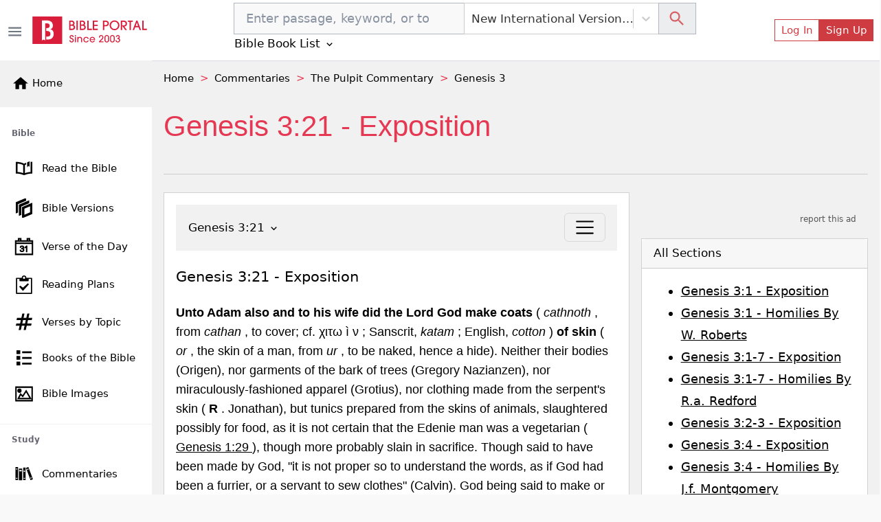

--- FILE ---
content_type: text/html; charset=utf-8
request_url: https://bibleportal.com/commentary/section/pulpit/657380
body_size: 24384
content:
<!DOCTYPE html><html lang="en"><head><meta charSet="Windows-1252"/><meta name="viewport" content="width=device-width, initial-scale=1"/><meta property="fb:app_id" content="213268292385640"/><meta name="apple-itunes-app" content="app-id=1600996529, app-argument=https://apps.apple.com/us/app/bible-portal/id1600996529"/><link rel="shortcut icon" href="/favicon.ico"/><meta name="twitter:site" content="@bibleportal"/><meta name="twitter:creator" content="@bibleportal"/><link rel="preconnect" href="https://www.googletagmanager.com"/><link rel="preconnect" href="https://www.google-analytics.com"/><link rel="preconnect" href="https://accounts.google.com"/><script async="" src="https://www.googletagmanager.com/gtag/js?id=UA-200875852-1"></script><script>
              window.dataLayer = window.dataLayer || [];
              function gtag(){dataLayer.push(arguments);}
              window.gtag = gtag;
              gtag('js', new Date());
              gtag('config', 'UA-200875852-1', { page_path: window.location.pathname });

            </script><meta name="p:domain_verify" content="c67f0be174674f7dc19ac2b8f6977486"/><script src="https://accounts.google.com/gsi/client" async="" defer=""></script><script type="application/ld+json">{"@context":"http://schema.org","@type":"NewsMediaOrganization","name":"Bible Portal","alternateName":"BP","logo":{"@context":"http://schema.org","@type":"ImageObject","url":"https://bibleportal.com/images/logo.svg","height":67,"width":281},"address":{"@type":"PostalAddress","addressCountry":"US","addressLocality":"Washington","addressRegion":"District of Columbia","postalCode":"20011"},"url":"https://bibleportal.com/","diversityPolicy":"https://bibleportal.com/privacy-policy","masthead":"https://bibleportal.com/page/about-us","sameAs":["https://www.facebook.com/ibibleportal","https://twitter.com/bibleportal","https://www.instagram.com/bible_portal/","https://www.pinterest.com/bibleportal2022/"]}</script><title>Genesis 3:21 - The Pulpit Commentary - Bible Study &amp; Commentary </title><meta name="description" content="Read Genesis 3:21 bible commentary from The Pulpit Commentary by Spence, H. D. M., etc. FREE on BiblePortal.com"/><meta property="og:description" content="Read Genesis 3:21 bible commentary from The Pulpit Commentary by Spence, H. D. M., etc. FREE on BiblePortal.com"/><meta name="next-head-count" content="18"/><link rel="preload" href="/_next/static/css/c31fd98df784507ab16a.css" as="style"/><link rel="stylesheet" href="/_next/static/css/c31fd98df784507ab16a.css" data-n-g=""/><noscript data-n-css=""></noscript><script defer="" nomodule="" src="/_next/static/chunks/polyfills-a40ef1678bae11e696dba45124eadd70.js"></script><script defer="" src="/_next/static/chunks/3574.f8d6832a47795728c04a.js"></script><script defer="" src="/_next/static/chunks/7774.f0e3f8fa1f210e81508d.js"></script><script defer="" src="/_next/static/chunks/9789-73defb80f8d24a31f45a.js"></script><script defer="" src="/_next/static/chunks/8100-0667879db13e963078dd.js"></script><script defer="" src="/_next/static/chunks/3747.0cdd69705931b31b4863.js"></script><script defer="" src="/_next/static/chunks/8074.cb5d1ddc1299c41d7318.js"></script><script defer="" src="/_next/static/chunks/9446-7b2f468de7a1bca45aa5.js"></script><script defer="" src="/_next/static/chunks/8665-8897edb897d348113500.js"></script><script defer="" src="/_next/static/chunks/4460.20ef54b81e3fa8c04eef.js"></script><script defer="" src="/_next/static/chunks/6220.f02d0b71d56bcd86097a.js"></script><script defer="" src="/_next/static/chunks/874.aacfbf10ecc325f76f34.js"></script><script defer="" src="/_next/static/chunks/1bfc9850-849bee5cf15444cc7194.js"></script><script defer="" src="/_next/static/chunks/1a48c3c1-717a4ab36a1ee8f055ba.js"></script><script defer="" src="/_next/static/chunks/2618-21d400bcd904f41408fb.js"></script><script defer="" src="/_next/static/chunks/6893-292c27372fdfed4158c5.js"></script><script defer="" src="/_next/static/chunks/5646-defe2f4b32566a40d952.js"></script><script defer="" src="/_next/static/chunks/6819.f12ce74f2fa36308679f.js"></script><script defer="" src="/_next/static/chunks/7133.abb6b79f7bc19b7934b7.js"></script><script defer="" src="/_next/static/chunks/6368.dcf1e32cf9b2cbf8803e.js"></script><script defer="" src="/_next/static/chunks/9175.5d2a768acd081fc789fa.js"></script><script defer="" src="/_next/static/chunks/8397.9a62d4ffe0682657e63c.js"></script><script defer="" src="/_next/static/chunks/6924.b6cf96c2ef8502bd44ac.js"></script><script defer="" src="/_next/static/chunks/7653.a2112ffbfa6743bfa4d7.js"></script><script defer="" src="/_next/static/chunks/347.1cda29d9ef442ed74b67.js"></script><script defer="" src="/_next/static/chunks/1849.62905c0ee8b596197e69.js"></script><script defer="" src="/_next/static/chunks/5655-9549bac2f18f44508269.js"></script><script defer="" src="/_next/static/chunks/562.b5a0a097b394bc7c5708.js"></script><script defer="" src="/_next/static/chunks/917-81a7c950db22f722428e.js"></script><script defer="" src="/_next/static/chunks/2668-93b34d558b3a86cda6c7.js"></script><script defer="" src="/_next/static/chunks/7232.9df53ac0c5fc47fea53e.js"></script><script defer="" src="/_next/static/chunks/876.ebb0811ca281b6cff271.js"></script><script defer="" src="/_next/static/chunks/6082.3f58ad11763e95e732a9.js"></script><script defer="" src="/_next/static/chunks/1860-a1c44e7eb035c155384e.js"></script><script defer="" src="/_next/static/chunks/1906.ff8cff95174032f14d8f.js"></script><script defer="" src="/_next/static/chunks/779-70dc96eac585d1d4114b.js"></script><script defer="" src="/_next/static/chunks/9754.785d900fb007a8d9e73e.js"></script><script defer="" src="/_next/static/chunks/6440.a1bac94ddba5a22511cc.js"></script><script defer="" src="/_next/static/chunks/4589-b11e4a6b599b1d88ec36.js"></script><script defer="" src="/_next/static/chunks/7498.6c99cb16016fed914bc9.js"></script><script defer="" src="/_next/static/chunks/3816.8cb0ae5b04d1fb5f014c.js"></script><script defer="" src="/_next/static/chunks/78e521c3.d1f09870040d77619691.js"></script><script defer="" src="/_next/static/chunks/2832.f836c244a8a877214385.js"></script><script defer="" src="/_next/static/chunks/1572.cfbf18e95afc2fde7a6d.js"></script><script defer="" src="/_next/static/chunks/2157.c946c121d5f8a5ab3c02.js"></script><script defer="" src="/_next/static/chunks/9280.725562060fce6b7ec32b.js"></script><script src="/_next/static/chunks/webpack-edef32c1fb6f18e6cdb4.js" defer=""></script><script src="/_next/static/chunks/framework-e12e56e0b8a76d261551.js" defer=""></script><script src="/_next/static/chunks/main-6f9aceadc46781f54db5.js" defer=""></script><script src="/_next/static/chunks/pages/_app-8493a38013d213674884.js" defer=""></script><script src="/_next/static/chunks/deaa743a-76657eafdf47c6899e8a.js" defer=""></script><script src="/_next/static/chunks/31664189-c391c22b15ffad99e2b1.js" defer=""></script><script src="/_next/static/chunks/62347655-795e97ed54255383c684.js" defer=""></script><script src="/_next/static/chunks/252f366e-f5efb470d933b750e9e6.js" defer=""></script><script src="/_next/static/chunks/commons-3fdc4124572f9f93c2c5.js" defer=""></script><script src="/_next/static/chunks/617-fbdd560642b0d4ddaf49.js" defer=""></script><script src="/_next/static/chunks/2689-e8fe881bf57ab1b43955.js" defer=""></script><script src="/_next/static/chunks/7006-fac5817ac48532ab501a.js" defer=""></script><script src="/_next/static/chunks/5675-22e936f3a6d544327413.js" defer=""></script><script src="/_next/static/chunks/1081-711e56ba25a3b2d0f455.js" defer=""></script><script src="/_next/static/chunks/8744-a803262280f4f371aa57.js" defer=""></script><script src="/_next/static/chunks/6597-8cb5bdbe3ed1f674acbe.js" defer=""></script><script src="/_next/static/chunks/9760-62b6fa3ed74835fa9812.js" defer=""></script><script src="/_next/static/chunks/1675-2c1f1d0a57218dfd3ffd.js" defer=""></script><script src="/_next/static/chunks/8030-2f416f1ae0eed2cd7a77.js" defer=""></script><script src="/_next/static/chunks/pages/commentary/section/%5B%5B...params%5D%5D-b01ed64c220e7bf4f9a6.js" defer=""></script><script src="/_next/static/1z_uzAa30u3snLKI_ZjNf/_buildManifest.js" defer=""></script><script src="/_next/static/1z_uzAa30u3snLKI_ZjNf/_ssgManifest.js" defer=""></script></head><body><div id="__next"><div class="header header-sticky fullScreen "><div id="oneTap" style="position:absolute;top:20px;right:20px"></div><div class="w-100 "><div class="container-fluid py-1 header-main d-flex"><button type="button" class="header-toggler ps-0" title="Toggle Side Menu"><svg stroke="currentColor" fill="currentColor" stroke-width="0" viewBox="0 0 24 24" height="1.5rem" width="1.5rem" xmlns="http://www.w3.org/2000/svg"><path fill="none" d="M0 0h24v24H0z"></path><path d="M3 18h18v-2H3v2zm0-5h18v-2H3v2zm0-7v2h18V6H3z"></path></svg></button><div class="col flex-grow-1 d-flex justify-content-between align-items-center"><div class="mx-lg-0 mx-auto mb-0"><a class="header-brand me-lg-2 ms-lg-0 mx-auto" href="https://bibleportal.com/"><img src="/images/logo.svg" width="170" height="41" alt="Read &amp; Study the Bible Online - Bible Portal" class="img-fluid sidebar-brand-full"/></a></div><ul class="header-nav header-nav-settings" role="navigation"><li class="nav-item ms-auto d-flex d-lg-none align-content-center flex-wrap"><div class="version-dropdown"><button type="button" class="px-1 btn btn-outline">NIV<!-- --> <svg stroke="currentColor" fill="currentColor" stroke-width="0" viewBox="0 0 24 24" height="1em" width="1em" xmlns="http://www.w3.org/2000/svg"><path fill="none" d="M0 0h24v24H0V0z"></path><path d="M7.41 8.59L12 13.17l4.59-4.58L18 10l-6 6-6-6 1.41-1.41z"></path></svg></button></div></li><li class="nav-item ms-auto d-flex align-content-center flex-wrap"><button type="button" class="d-lg-none btn btn-link btn-sm"><svg stroke="currentColor" fill="currentColor" stroke-width="0" viewBox="0 0 24 24" height="1.8rem" width="1.8rem" xmlns="http://www.w3.org/2000/svg"><path fill="none" d="M0 0h24v24H0z"></path><path d="M12 2C6.48 2 2 6.48 2 12s4.48 10 10 10 10-4.48 10-10S17.52 2 12 2zm0 3c1.66 0 3 1.34 3 3s-1.34 3-3 3-3-1.34-3-3 1.34-3 3-3zm0 14.2a7.2 7.2 0 01-6-3.22c.03-1.99 4-3.08 6-3.08 1.99 0 5.97 1.09 6 3.08a7.2 7.2 0 01-6 3.22z"></path></svg></button><button type="button" class="d-none d-lg-flex btn btn-outline-primary btn-sm">Log In</button><button type="button" class="d-none d-lg-flex btn btn-primary btn-sm">Sign Up</button></li></ul></div></div></div><div class="sidebar sidebar-fixed hide" selfhiding="md"><div class="sidebar-brand bg-light d-none d-md-flex" to="/"><a class="nostyle" href="https://bibleportal.com/"><svg stroke="currentColor" fill="currentColor" stroke-width="0" viewBox="0 0 24 24" class="me-1" height="1.5rem" width="1.5rem" xmlns="http://www.w3.org/2000/svg"><path fill="none" d="M0 0h24v24H0z"></path><path d="M10 20v-6h4v6h5v-8h3L12 3 2 12h3v8z"></path></svg><span class="sb-name">Home</span></a></div><ul class="sidebar-nav"><div data-simplebar="true" style="max-height:500px;overflow-x:hidden" idx="0"><div class="simplebar-wrapper"><div class="simplebar-height-auto-observer-wrapper"><div class="simplebar-height-auto-observer"></div></div><div class="simplebar-mask"><div class="simplebar-offset"><div class="simplebar-content-wrapper"><div class="simplebar-content"><li class="nav-title">Bible</li><li class="nav-item"><a class="nav-link" href="/passage"><svg xmlns="http://www.w3.org/2000/svg" viewBox="0 0 512 512" width="30" height="30" class="c-sidebar-nav-icon" stroke="currentColor" fill="currentColor"><path fill="currentColor" d="M422,99.775v248.172c-57.842,4.348-106.682,14.386-146,29.986V177.696 c10.152-6.315,21.41-11.648,33.323-16.166v-42.394c-19.793,6.357-37.811,14.236-53.323,23.894 c-50.446-31.404-127.301-44.056-206-46.457v289.334c67.575,2.062,133.791,11.682,183.096,34.24 c14.525,6.646,31.268,6.654,45.793,0.008C328.194,397.591,394.417,387.97,462,385.907V94.573 C449.25,94.774,433.441,96.898,422,99.775z M236,377.934c-39.318-15.601-88.158-25.639-146-29.986V138.869 c47.504,3.985,105.514,13.64,146,38.827V377.934z M335.187,125.126c0,11.271,0,105.906,0,105.906l29.809-36.729l29.809,25.692 V112.089c0-14.314,6.287-21.604,16.791-25.226c-22.095,3.286-46.345,8.911-59.009,12.946 C343.608,102.67,335.187,111.345,335.187,125.126z"></path></svg><span class="sb-name">Read the Bible</span></a></li><li class="nav-item"><a class="nav-link" href="/versions"><svg xmlns="http://www.w3.org/2000/svg" viewBox="0 0 24 24" width="28" height="28" class="c-sidebar-nav-icon" stroke="currentColor" fill="currentColor"><path d="M4 17.162l-2 .838v-12.972l12-5.028v2.507l-10 4.19v10.465zm16-8.156v8.635l-8 3.352v-8.635l8-3.352zm2-3.006l-12 5.028v12.972l12-5.028v-12.972zm-14 3.697l10-4.19v-2.507l-12 5.028v12.972l2-.838v-10.465z"></path></svg><span class="sb-name">Bible Versions</span></a></li><li class="nav-item"><a class="nav-link" href="/verse-of-the-day"><svg xmlns="http://www.w3.org/2000/svg" viewBox="0 0 24 24" width="26" height="26" class="c-sidebar-nav-icon" stroke="currentColor" fill="currentColor"><path d="M24 23h-24v-19h4v-3h4v3h8v-3h4v3h4v19zm-1-15h-22v14h22v-14zm-16.501 8.794l1.032-.128c.201.93.693 1.538 1.644 1.538.957 0 1.731-.686 1.731-1.634 0-.989-.849-1.789-2.373-1.415l.115-.843c.91.09 1.88-.348 1.88-1.298 0-.674-.528-1.224-1.376-1.224-.791 0-1.364.459-1.518 1.41l-1.032-.171c.258-1.319 1.227-2.029 2.527-2.029 1.411 0 2.459.893 2.459 2.035 0 .646-.363 1.245-1.158 1.586.993.213 1.57.914 1.57 1.928 0 1.46-1.294 2.451-2.831 2.451-1.531 0-2.537-.945-2.67-2.206zm9.501 2.206h-1.031v-6.265c-.519.461-1.354.947-1.969 1.159v-.929c1.316-.576 2.036-1.402 2.336-1.965h.664v8zm7-14h-22v2h22v-2zm-16-3h-2v2h2v-2zm12 0h-2v2h2v-2z"></path></svg><span class="sb-name">Verse of the Day</span></a></li><li class="nav-item"><a class="nav-link" href="/reading-plans"><svg stroke="currentColor" fill="currentColor" stroke-width="0" version="1.1" viewBox="0 0 16 16" class="c-sidebar-nav-icon" height="1.6rem" width="1.6rem" xmlns="http://www.w3.org/2000/svg"><path d="M14.5 2h-4.5c0-1.105-0.895-2-2-2s-2 0.895-2 2h-4.5c-0.276 0-0.5 0.224-0.5 0.5v13c0 0.276 0.224 0.5 0.5 0.5h13c0.276 0 0.5-0.224 0.5-0.5v-13c0-0.276-0.224-0.5-0.5-0.5zM8 1c0.552 0 1 0.448 1 1s-0.448 1-1 1c-0.552 0-1-0.448-1-1s0.448-1 1-1zM14 15h-12v-12h2v1.5c0 0.276 0.224 0.5 0.5 0.5h7c0.276 0 0.5-0.224 0.5-0.5v-1.5h2v12z"></path><path d="M7 13.414l-3.207-3.707 0.914-0.914 2.293 1.793 4.293-3.793 0.914 0.914z"></path></svg><span class="sb-name">Reading Plans</span></a></li><li class="nav-item"><a class="nav-link" href="/topical-verses"><svg xmlns="http://www.w3.org/2000/svg" viewBox="0 0 24 24" width="25" height="25" class="c-sidebar-nav-icon" stroke="currentColor" fill="currentColor"><path d="M22.548 9l.452-2h-5.364l1.364-6h-2l-1.364 6h-5l1.364-6h-2l-1.364 6h-6.184l-.452 2h6.182l-1.364 6h-5.36l-.458 2h5.364l-1.364 6h2l1.364-6h5l-1.364 6h2l1.364-6h6.185l.451-2h-6.182l1.364-6h5.366zm-8.73 6h-5l1.364-6h5l-1.364 6z"></path></svg><span class="sb-name">Verses by Topic</span></a></li><li class="nav-item"><a class="nav-link" href="/books-of-the-bible"><svg stroke="currentColor" fill="currentColor" stroke-width="0" version="1.1" viewBox="0 0 16 16" class="c-sidebar-nav-icon" height="1.3rem" width="1.3rem" xmlns="http://www.w3.org/2000/svg"><path d="M0 0h4v4h-4zM6 1h10v2h-10zM0 6h4v4h-4zM6 7h10v2h-10zM0 12h4v4h-4zM6 13h10v2h-10z"></path></svg><span class="sb-name">Books of the Bible</span></a></li><li class="nav-item"><a class="nav-link" href="/bible-images"><svg xmlns="http://www.w3.org/2000/svg" viewBox="0 0 24 24" width="25" height="25" class="c-sidebar-nav-icon" stroke="currentColor" fill="currentColor"><path d="M24 22h-24v-20h24v20zm-1-19h-22v18h22v-18zm-1 16h-19l4-7.492 3 3.048 5.013-7.556 6.987 12zm-11.848-2.865l-2.91-2.956-2.574 4.821h15.593l-5.303-9.108-4.806 7.243zm-4.652-11.135c1.38 0 2.5 1.12 2.5 2.5s-1.12 2.5-2.5 2.5-2.5-1.12-2.5-2.5 1.12-2.5 2.5-2.5zm0 1c.828 0 1.5.672 1.5 1.5s-.672 1.5-1.5 1.5-1.5-.672-1.5-1.5.672-1.5 1.5-1.5z"></path></svg><span class="sb-name">Bible Images</span></a></li><li class="nav-title">Study</li><li class="nav-item"><a class="nav-link" href="/commentaries"><svg version="1.0" xmlns="http://www.w3.org/2000/svg" viewBox="0 0 512.000000 512.000000" width="28" height="28" class="c-sidebar-nav-icon" stroke="currentColor" fill="currentColor" preserveAspectRatio="xMidYMid meet"><g transform="translate(0.000000,512.000000) scale(0.100000,-0.100000)" fill="currentColor" stroke="none"><path d="M3620 4363 c-52 -19 -162 -61 -245 -93 -82 -31 -180 -68 -217 -80
-39 -14 -68 -30 -68 -37 0 -8 27 -84 59 -171 33 -86 123 -328 201 -537 78
-209 161 -432 185 -495 24 -63 80 -214 125 -335 44 -121 105 -283 135 -360 29
-77 92 -243 139 -370 78 -212 170 -459 313 -837 30 -82 57 -148 60 -148 2 0
118 43 256 95 139 53 282 107 319 121 l67 25 -34 92 c-18 51 -56 153 -85 227
-28 74 -75 200 -105 280 -29 80 -106 285 -170 455 -64 171 -132 351 -150 400
-18 50 -53 144 -78 210 -25 66 -89 237 -142 380 -53 143 -107 287 -119 320
-13 33 -70 184 -126 335 -155 420 -207 554 -217 556 -4 2 -51 -13 -103 -33z
m123 -500 c20 -58 36 -107 35 -108 -4 -4 -347 -135 -352 -135 -5 0 -9 11 -52
127 l-33 91 42 16 c23 8 101 37 172 65 72 28 135 50 140 51 6 0 27 -48 48
-107z m864 -2309 c41 -104 41 -105 20 -113 -12 -5 -94 -36 -181 -70 -87 -34
-160 -60 -161 -59 -8 12 -75 197 -75 209 0 10 43 30 133 63 72 26 146 53 162
61 55 25 58 22 102 -91z"></path><path d="M240 2640 l0 -1740 340 0 340 0 0 1740 0 1740 -340 0 -340 0 0 -1740z
m510 1235 l0 -115 -195 0 -195 0 0 115 0 115 195 0 195 0 0 -115z m-2 -2462
l-3 -118 -192 -3 -193 -2 0 120 0 120 195 0 196 0 -3 -117z"></path><path d="M2312 2580 l3 -1660 343 -3 342 -2 0 1663 0 1662 -345 0 -345 0 2
-1660z m538 690 l0 -180 -195 0 -195 0 0 180 0 180 195 0 195 0 0 -180z m5
-1860 l0 -115 -192 -3 -193 -2 0 120 0 120 193 -2 192 -3 0 -115z"></path><path d="M1160 2435 l0 -1545 445 0 445 0 0 1545 0 1545 -445 0 -445 0 0
-1545z m765 1000 l0 -180 -318 0 -318 0 0 178 c0 97 1 179 1 182 0 3 143 4
318 3 l317 -3 0 -180z"></path></g></svg><span class="sb-name">Commentaries</span></a></li><li class="nav-item"><a class="nav-link" href="/concordances"><svg xmlns="http://www.w3.org/2000/svg" fill-rule="evenodd" clip-rule="evenodd" viewBox="0 0 24 24" width="28" height="28" class="c-sidebar-nav-icon" stroke="currentColor" fill="currentColor"><path d="M15.853 16.56c-1.683 1.517-3.911 2.44-6.353 2.44-5.243 0-9.5-4.257-9.5-9.5s4.257-9.5 9.5-9.5 9.5 4.257 9.5 9.5c0 2.442-.923 4.67-2.44 6.353l7.44 7.44-.707.707-7.44-7.44zm-6.353-15.56c4.691 0 8.5 3.809 8.5 8.5s-3.809 8.5-8.5 8.5-8.5-3.809-8.5-8.5 3.809-8.5 8.5-8.5z"></path></svg><span class="sb-name">Concordances</span></a></li><li class="nav-item"><a class="nav-link" href="/dictionaries"><svg stroke="currentColor" fill="currentColor" stroke-width="0" version="1.1" viewBox="0 0 16 16" class="c-sidebar-nav-icon" height="1.5rem" width="1.5rem" xmlns="http://www.w3.org/2000/svg"><path d="M14 2v13h-10.5c-0.829 0-1.5-0.672-1.5-1.5s0.671-1.5 1.5-1.5h9.5v-12h-10c-1.1 0-2 0.9-2 2v12c0 1.1 0.9 2 2 2h12v-14h-1z"></path><path d="M3.501 13v0c-0 0-0.001 0-0.001 0-0.276 0-0.5 0.224-0.5 0.5s0.224 0.5 0.5 0.5c0 0 0.001-0 0.001-0v0h9.498v-1h-9.498z"></path></svg><span class="sb-name">Dictionaries</span></a></li><li class="nav-item"><a class="nav-link" href="/encyclopedias"><svg xmlns="http://www.w3.org/2000/svg" viewBox="0 0 24 24" width="26" height="26" class="c-sidebar-nav-icon" stroke="currentColor" fill="currentColor"><path d="M5.495 2h16.505v-2h-17c-1.657 0-3 1.343-3 3v18c0 1.657 1.343 3 3 3h17v-20h-16.505c-1.375 0-1.375-2 0-2zm.505 4h14v16h-14v-16zm6.23 10.428c-.406-.55-.465-1.514-.405-2.107 1.115.268 2.455.217 3.437-.473 1.28-.898 1.505-3.848-1.404-3.848-1.631 0-3 1.147-3.572 2.491-.615 1.443-.702 3.5.405 4.633 1.295 1.325 3.613 1.253 5.051-.953l-.486-.5c-.771 1.222-2.21 1.864-3.026.757zm1.432-5.591c.986 0 .872 1.532.155 2.31-.594.645-1.553.607-1.938.607.137-1.118.654-2.917 1.783-2.917z"></path></svg><span class="sb-name">Encyclopedias</span></a></li><li class="nav-item"><a class="nav-link" href="/sermons/authors"><svg stroke="currentColor" fill="currentColor" stroke-width="0" version="1.1" viewBox="0 0 16 16" class="c-sidebar-nav-icon" height="1.5rem" width="1.5rem" xmlns="http://www.w3.org/2000/svg"><path d="M0 16c2-6 7.234-16 16-16-4.109 3.297-6 11-9 11s-3 0-3 0l-3 5h-1z"></path></svg><span class="sb-name">Sermons</span></a></li><li class="nav-item"><a class="nav-link" href="/bible-maps"><svg stroke="currentColor" fill="currentColor" stroke-width="0" version="1.1" viewBox="0 0 16 16" class="c-sidebar-nav-icon" height="1.5rem" width="1.5rem" xmlns="http://www.w3.org/2000/svg"><path d="M10.5 3l-5-2-5.5 2v12l5.5-2 5 2 5.5-2v-12l-5.5 2zM6 2.277l4 1.6v9.846l-4-1.6v-9.846zM1 3.7l4-1.455v9.872l-4 1.454v-9.872zM15 12.3l-4 1.455v-9.872l4-1.455v9.872z"></path></svg><span class="sb-name">Bible Atlas &amp; Maps</span></a></li><li class="nav-item"><a class="nav-link" href="https://wiki.bibleportal.com/"><svg stroke="currentColor" fill="currentColor" stroke-width="0" version="1.1" viewBox="0 0 16 16" class="c-sidebar-nav-icon" height="1.5rem" width="1.5rem" xmlns="http://www.w3.org/2000/svg"><path d="M15.106 3.65c0 0.050-0.016 0.097-0.047 0.141-0.031 0.041-0.066 0.063-0.106 0.063-0.313 0.031-0.569 0.131-0.766 0.3-0.2 0.169-0.403 0.497-0.613 0.975l-3.225 7.272c-0.022 0.069-0.081 0.1-0.178 0.1-0.075 0-0.134-0.034-0.178-0.1l-1.809-3.781-2.081 3.781c-0.044 0.069-0.1 0.1-0.178 0.1-0.094 0-0.153-0.034-0.184-0.1l-3.166-7.269c-0.197-0.45-0.406-0.766-0.625-0.944s-0.525-0.291-0.916-0.331c-0.034 0-0.066-0.019-0.094-0.053-0.031-0.034-0.044-0.075-0.044-0.122 0-0.119 0.034-0.178 0.1-0.178 0.281 0 0.578 0.013 0.888 0.038 0.288 0.025 0.556 0.038 0.809 0.038 0.256 0 0.563-0.013 0.913-0.038 0.366-0.025 0.691-0.038 0.975-0.038 0.069 0 0.1 0.059 0.1 0.178s-0.022 0.175-0.063 0.175c-0.281 0.022-0.506 0.094-0.669 0.216s-0.244 0.281-0.244 0.481c0 0.1 0.034 0.228 0.1 0.378l2.616 5.912 1.487-2.806-1.384-2.903c-0.25-0.519-0.453-0.853-0.612-1.003s-0.403-0.241-0.728-0.275c-0.031 0-0.056-0.019-0.084-0.053s-0.041-0.075-0.041-0.122c0-0.119 0.028-0.178 0.088-0.178 0.281 0 0.541 0.013 0.778 0.038 0.228 0.025 0.469 0.038 0.728 0.038 0.253 0 0.519-0.013 0.803-0.038 0.291-0.025 0.578-0.038 0.859-0.038 0.069 0 0.1 0.059 0.1 0.178s-0.019 0.175-0.063 0.175c-0.566 0.038-0.847 0.2-0.847 0.481 0 0.125 0.066 0.322 0.197 0.588l0.916 1.859 0.912-1.7c0.125-0.241 0.191-0.444 0.191-0.606 0-0.388-0.281-0.594-0.847-0.619-0.050 0-0.075-0.059-0.075-0.175 0-0.044 0.012-0.081 0.037-0.119s0.050-0.056 0.075-0.056c0.203 0 0.45 0.013 0.747 0.038 0.281 0.025 0.516 0.038 0.697 0.038 0.131 0 0.322-0.013 0.575-0.031 0.319-0.028 0.588-0.044 0.803-0.044 0.050 0 0.075 0.050 0.075 0.15 0 0.134-0.047 0.203-0.137 0.203-0.328 0.034-0.594 0.125-0.794 0.272s-0.45 0.481-0.75 1.006l-1.222 2.237 1.644 3.35 2.428-5.647c0.084-0.206 0.125-0.397 0.125-0.569 0-0.412-0.281-0.631-0.847-0.659-0.050 0-0.075-0.059-0.075-0.175 0-0.119 0.037-0.178 0.113-0.178 0.206 0 0.45 0.013 0.734 0.038 0.262 0.025 0.481 0.038 0.656 0.038 0.188 0 0.4-0.013 0.644-0.038 0.253-0.025 0.481-0.038 0.684-0.038 0.063 0 0.094 0.050 0.094 0.15z"></path></svg><span class="sb-name">BP Wiki</span></a></li><li class="nav-title">Devotionals</li><li class="nav-item"><a class="nav-link" href="/daily-devotionals"><svg stroke="currentColor" fill="currentColor" stroke-width="0" viewBox="0 0 24 24" class="c-sidebar-nav-icon" height="1.5rem" width="1.5rem" xmlns="http://www.w3.org/2000/svg"><path d="M6 22h15v-2H6.012C5.55 19.988 5 19.805 5 19s.55-.988 1.012-1H21V4c0-1.103-.897-2-2-2H6c-1.206 0-3 .799-3 3v14c0 2.201 1.794 3 3 3zM5 8V5c0-.805.55-.988 1-1h13v12H5V8z"></path><path d="M11 14h2v-4h2V8h-2V6h-2v2H9v2h2z"></path></svg><span class="sb-name">Today&#x27;s Devotionals</span></a></li><li class="nav-item"><a class="nav-link" href="/light-of-the-world"><svg stroke="currentColor" fill="currentColor" stroke-width="0" version="1.1" viewBox="0 0 16 16" class="c-sidebar-nav-icon" height="1.5rem" width="1.5rem" xmlns="http://www.w3.org/2000/svg"><path d="M8 13c0.552 0 1 0.448 1 1v1c0 0.552-0.448 1-1 1s-1-0.448-1-1v-1c0-0.552 0.448-1 1-1zM8 3c-0.552 0-1-0.448-1-1v-1c0-0.552 0.448-1 1-1s1 0.448 1 1v1c0 0.552-0.448 1-1 1zM15 7c0.552 0 1 0.448 1 1s-0.448 1-1 1h-1c-0.552 0-1-0.448-1-1s0.448-1 1-1h1zM3 8c0 0.552-0.448 1-1 1h-1c-0.552 0-1-0.448-1-1s0.448-1 1-1h1c0.552 0 1 0.448 1 1zM12.95 11.536l0.707 0.707c0.39 0.39 0.39 1.024 0 1.414s-1.024 0.39-1.414 0l-0.707-0.707c-0.39-0.39-0.39-1.024 0-1.414s1.024-0.39 1.414 0zM3.050 4.464l-0.707-0.707c-0.391-0.391-0.391-1.024 0-1.414s1.024-0.391 1.414 0l0.707 0.707c0.391 0.391 0.391 1.024 0 1.414s-1.024 0.391-1.414 0zM12.95 4.464c-0.39 0.391-1.024 0.391-1.414 0s-0.39-1.024 0-1.414l0.707-0.707c0.39-0.391 1.024-0.391 1.414 0s0.39 1.024 0 1.414l-0.707 0.707zM3.050 11.536c0.39-0.39 1.024-0.39 1.414 0s0.391 1.024 0 1.414l-0.707 0.707c-0.391 0.39-1.024 0.39-1.414 0s-0.391-1.024 0-1.414l0.707-0.707z"></path><path d="M8 4c-2.209 0-4 1.791-4 4s1.791 4 4 4c2.209 0 4-1.791 4-4s-1.791-4-4-4zM8 10.5c-1.381 0-2.5-1.119-2.5-2.5s1.119-2.5 2.5-2.5 2.5 1.119 2.5 2.5-1.119 2.5-2.5 2.5z"></path></svg><span class="sb-name">Light of the World</span></a></li><li class="nav-item"><a class="nav-link" href="/devotionals"><svg stroke="currentColor" fill="currentColor" stroke-width="0" viewBox="0 0 24 24" class="c-sidebar-nav-icon" height="1.5rem" width="1.5rem" xmlns="http://www.w3.org/2000/svg"><path d="M6 22h15v-2H6.012C5.55 19.988 5 19.805 5 19s.55-.988 1.012-1H21V4c0-1.103-.897-2-2-2H6c-1.206 0-3 .799-3 3v14c0 2.201 1.794 3 3 3zM5 8V5c0-.805.55-.988 1-1h13v12H5V8z"></path><path d="M11 14h2v-4h2V8h-2V6h-2v2H9v2h2z"></path></svg><span class="sb-name">All Devotionals</span></a></li><li class="nav-item"><a class="nav-link" href="/inspirational-quotes"><svg stroke="currentColor" fill="currentColor" stroke-width="0" version="1.1" viewBox="0 0 16 16" class="c-sidebar-nav-icon" height="1.3rem" width="1.3rem" xmlns="http://www.w3.org/2000/svg"><path d="M3.516 7c1.933 0 3.5 1.567 3.5 3.5s-1.567 3.5-3.5 3.5-3.5-1.567-3.5-3.5l-0.016-0.5c0-3.866 3.134-7 7-7v2c-1.336 0-2.591 0.52-3.536 1.464-0.182 0.182-0.348 0.375-0.497 0.578 0.179-0.028 0.362-0.043 0.548-0.043zM12.516 7c1.933 0 3.5 1.567 3.5 3.5s-1.567 3.5-3.5 3.5-3.5-1.567-3.5-3.5l-0.016-0.5c0-3.866 3.134-7 7-7v2c-1.336 0-2.591 0.52-3.536 1.464-0.182 0.182-0.348 0.375-0.497 0.578 0.179-0.028 0.362-0.043 0.549-0.043z"></path></svg><span class="sb-name">Inspirational Quotes</span></a></li><li class="nav-title">More</li><li class="nav-item"><a class="nav-link" href="/quotes"><svg xmlns="http://www.w3.org/2000/svg" viewBox="0 0 24 24" width="25" height="25" class="c-sidebar-nav-icon" stroke="currentColor" fill="currentColor"><path d="M24 22h-24v-20h24v20zm-1-19h-22v18h22v-18zm-1 16h-19l4-7.492 3 3.048 5.013-7.556 6.987 12zm-11.848-2.865l-2.91-2.956-2.574 4.821h15.593l-5.303-9.108-4.806 7.243zm-4.652-11.135c1.38 0 2.5 1.12 2.5 2.5s-1.12 2.5-2.5 2.5-2.5-1.12-2.5-2.5 1.12-2.5 2.5-2.5zm0 1c.828 0 1.5.672 1.5 1.5s-.672 1.5-1.5 1.5-1.5-.672-1.5-1.5.672-1.5 1.5-1.5z"></path></svg><span class="sb-name">Picture Quotes</span></a></li><li class="nav-item"><a class="nav-link" href="/bible-study-sermon-videos"><svg stroke="currentColor" fill="currentColor" stroke-width="0" version="1.1" viewBox="0 0 16 16" class="c-sidebar-nav-icon" height="1.5rem" width="1.5rem" xmlns="http://www.w3.org/2000/svg"><path d="M15.331 2.502c-2.244-0.323-4.724-0.502-7.331-0.502s-5.087 0.179-7.331 0.502c-0.43 1.683-0.669 3.543-0.669 5.498s0.239 3.815 0.669 5.498c2.244 0.323 4.724 0.502 7.331 0.502s5.087-0.179 7.331-0.502c0.43-1.683 0.669-3.543 0.669-5.498s-0.239-3.815-0.669-5.498zM6 11v-6l5 3-5 3z"></path></svg><span class="sb-name">Videos</span></a></li><li class="nav-item"><a class="nav-link" href="/category/inspirational"><svg stroke="currentColor" fill="currentColor" stroke-width="0" version="1.1" viewBox="0 0 16 16" class="c-sidebar-nav-icon" height="1.5rem" width="1.5rem" xmlns="http://www.w3.org/2000/svg"><path d="M6 0l-6 8h6l-4 8 14-10h-8l6-6z"></path></svg><span class="sb-name">Inspirational</span></a></li><li class="nav-item"><a class="nav-link" href="/category/bible-study"><svg xmlns="http://www.w3.org/2000/svg" viewBox="0 0 512 512" width="30" height="30" class="c-sidebar-nav-icon" stroke="currentColor" fill="currentColor"><path fill="currentColor" d="M422,99.775v248.172c-57.842,4.348-106.682,14.386-146,29.986V177.696 c10.152-6.315,21.41-11.648,33.323-16.166v-42.394c-19.793,6.357-37.811,14.236-53.323,23.894 c-50.446-31.404-127.301-44.056-206-46.457v289.334c67.575,2.062,133.791,11.682,183.096,34.24 c14.525,6.646,31.268,6.654,45.793,0.008C328.194,397.591,394.417,387.97,462,385.907V94.573 C449.25,94.774,433.441,96.898,422,99.775z M236,377.934c-39.318-15.601-88.158-25.639-146-29.986V138.869 c47.504,3.985,105.514,13.64,146,38.827V377.934z M335.187,125.126c0,11.271,0,105.906,0,105.906l29.809-36.729l29.809,25.692 V112.089c0-14.314,6.287-21.604,16.791-25.226c-22.095,3.286-46.345,8.911-59.009,12.946 C343.608,102.67,335.187,111.345,335.187,125.126z"></path></svg><span class="sb-name">Bible Study</span></a></li><li class="nav-item"><a class="nav-link" href="/category/what-the-bible-says"><svg stroke="currentColor" fill="currentColor" stroke-width="0" version="1.1" viewBox="0 0 16 16" class="c-sidebar-nav-icon" height="1.5rem" width="1.5rem" xmlns="http://www.w3.org/2000/svg"><path d="M8 0c-4.418 0-8 3.582-8 8s3.582 8 8 8 8-3.582 8-8-3.582-8-8-8zM1.5 8c0-3.59 2.91-6.5 6.5-6.5 1.712 0 3.269 0.662 4.43 1.744l-6.43 2.756-2.756 6.43c-1.082-1.161-1.744-2.718-1.744-4.43zM9.143 9.143l-4.001 1.715 1.715-4.001 2.286 2.286zM8 14.5c-1.712 0-3.269-0.662-4.43-1.744l6.43-2.756 2.756-6.43c1.082 1.161 1.744 2.718 1.744 4.43 0 3.59-2.91 6.5-6.5 6.5z"></path></svg><span class="sb-name">What The Bible Says</span></a></li><li class="nav-item"><a class="nav-link" href="/category/bible-qa"><svg stroke="currentColor" fill="currentColor" stroke-width="0" viewBox="0 0 24 24" class="c-sidebar-nav-icon" height="1.5rem" width="1.5rem" xmlns="http://www.w3.org/2000/svg"><path fill="none" d="M0 0h24v24H0V0z"></path><path d="M15 4v7H5.17l-.59.59-.58.58V4h11m1-2H3c-.55 0-1 .45-1 1v14l4-4h10c.55 0 1-.45 1-1V3c0-.55-.45-1-1-1zm5 4h-2v9H6v2c0 .55.45 1 1 1h11l4 4V7c0-.55-.45-1-1-1z"></path></svg><span class="sb-name">Bible Q&amp;As</span></a></li><li class="nav-item"><a class="nav-link" href="/category/daily-bread"><svg stroke="currentColor" fill="currentColor" stroke-width="0" version="1.1" viewBox="0 0 16 16" class="c-sidebar-nav-icon" height="1.5rem" width="1.5rem" xmlns="http://www.w3.org/2000/svg"><path d="M16 5l-8-4-8 4 8 4 8-4zM8 2.328l5.345 2.672-5.345 2.672-5.345-2.672 5.345-2.672zM14.398 7.199l1.602 0.801-8 4-8-4 1.602-0.801 6.398 3.199zM14.398 10.199l1.602 0.801-8 4-8-4 1.602-0.801 6.398 3.199z"></path></svg><span class="sb-name">Daily Bread</span></a></li><li class="nav-item"><a class="nav-link" href="/bible-by-genre"><svg stroke="currentColor" fill="currentColor" stroke-width="0" viewBox="0 0 24 24" class="c-sidebar-nav-icon" height="1.5rem" width="1.5rem" xmlns="http://www.w3.org/2000/svg"><path d="M10 3H4a1 1 0 0 0-1 1v6a1 1 0 0 0 1 1h6a1 1 0 0 0 1-1V4a1 1 0 0 0-1-1zM9 9H5V5h4v4zm11-6h-6a1 1 0 0 0-1 1v6a1 1 0 0 0 1 1h6a1 1 0 0 0 1-1V4a1 1 0 0 0-1-1zm-1 6h-4V5h4v4zm-9 4H4a1 1 0 0 0-1 1v6a1 1 0 0 0 1 1h6a1 1 0 0 0 1-1v-6a1 1 0 0 0-1-1zm-1 6H5v-4h4v4zm8-6c-2.206 0-4 1.794-4 4s1.794 4 4 4 4-1.794 4-4-1.794-4-4-4zm0 6c-1.103 0-2-.897-2-2s.897-2 2-2 2 .897 2 2-.897 2-2 2z"></path></svg><span class="sb-name">Bible by Genre</span></a></li><li class="nav-item"><a class="nav-link" href="/bible-stories"><svg stroke="currentColor" fill="currentColor" stroke-width="0" viewBox="0 0 24 24" class="c-sidebar-nav-icon" height="1.4rem" width="1.4rem" xmlns="http://www.w3.org/2000/svg"><path d="M21 8c-.202 0-4.85.029-9 2.008C7.85 8.029 3.202 8 3 8a1 1 0 0 0-1 1v9.883a1 1 0 0 0 .305.719c.195.188.48.305.729.28l.127-.001c.683 0 4.296.098 8.416 2.025.016.008.034.005.05.011.119.049.244.083.373.083s.254-.034.374-.083c.016-.006.034-.003.05-.011 4.12-1.928 7.733-2.025 8.416-2.025l.127.001c.238.025.533-.092.729-.28.194-.189.304-.449.304-.719V9a1 1 0 0 0-1-1zM4 10.049c1.485.111 4.381.48 7 1.692v7.742c-3-1.175-5.59-1.494-7-1.576v-7.858zm16 7.858c-1.41.082-4 .401-7 1.576v-7.742c2.619-1.212 5.515-1.581 7-1.692v7.858z"></path><circle cx="12" cy="5" r="3"></circle></svg><span class="sb-name">Bible Stories</span></a></li><li class="nav-item"><a class="nav-link" href="/random-bible-verse"><svg stroke="currentColor" fill="currentColor" stroke-width="0" viewBox="0 0 24 24" class="c-sidebar-nav-icon" height="1.4rem" width="1.4rem" xmlns="http://www.w3.org/2000/svg"><path d="M17 17h-1.559l-9.7-10.673A1 1 0 0 0 5.001 6H2v2h2.559l4.09 4.5-4.09 4.501H2v2h3.001a1 1 0 0 0 .74-.327L10 13.987l4.259 4.686a1 1 0 0 0 .74.327H17v3l5-4-5-4v3z"></path><path d="M15.441 8H17v3l5-3.938L17 3v3h-2.001a1 1 0 0 0-.74.327l-3.368 3.707 1.48 1.346L15.441 8z"></path></svg><span class="sb-name">Random Bible Verse</span></a></li><li class="nav-item"><a class="nav-link" href="/community"><svg stroke="currentColor" fill="none" stroke-width="2" viewBox="0 0 24 24" stroke-linecap="round" stroke-linejoin="round" class="c-sidebar-nav-icon" height="1.5rem" width="1.5rem" xmlns="http://www.w3.org/2000/svg"><path d="M17 21v-2a4 4 0 0 0-4-4H5a4 4 0 0 0-4 4v2"></path><circle cx="9" cy="7" r="4"></circle><path d="M23 21v-2a4 4 0 0 0-3-3.87"></path><path d="M16 3.13a4 4 0 0 1 0 7.75"></path></svg><span class="sb-name">Community</span></a></li><li class="nav-item"><a class="nav-link" href="https://stevensbooks.com/t/categories/bibles"><svg stroke="currentColor" fill="currentColor" stroke-width="0" viewBox="0 0 616 512" class="c-sidebar-nav-icon" height="1.4rem" width="1.4rem" xmlns="http://www.w3.org/2000/svg"><path d="M602 118.6L537.1 15C531.3 5.7 521 0 510 0H106C95 0 84.7 5.7 78.9 15L14 118.6c-33.5 53.5-3.8 127.9 58.8 136.4 4.5.6 9.1.9 13.7.9 29.6 0 55.8-13 73.8-33.1 18 20.1 44.3 33.1 73.8 33.1 29.6 0 55.8-13 73.8-33.1 18 20.1 44.3 33.1 73.8 33.1 29.6 0 55.8-13 73.8-33.1 18.1 20.1 44.3 33.1 73.8 33.1 4.7 0 9.2-.3 13.7-.9 62.8-8.4 92.6-82.8 59-136.4zM529.5 288c-10 0-19.9-1.5-29.5-3.8V384H116v-99.8c-9.6 2.2-19.5 3.8-29.5 3.8-6 0-12.1-.4-18-1.2-5.6-.8-11.1-2.1-16.4-3.6V480c0 17.7 14.3 32 32 32h448c17.7 0 32-14.3 32-32V283.2c-5.4 1.6-10.8 2.9-16.4 3.6-6.1.8-12.1 1.2-18.2 1.2z"></path></svg><span class="sb-name">Store</span></a></li></div></div></div></div><div class="simplebar-placeholder"></div></div><div class="simplebar-track simplebar-horizontal"><div class="simplebar-scrollbar"></div></div><div class="simplebar-track simplebar-vertical"><div class="simplebar-scrollbar"></div></div></div></ul></div></div><div class="page-CommentaryPage wrapper d-flex flex-column min-vh-100 bg-light "><div class="body px-lg-2 flex-grow-1"><div class="container-fluid mobile-search-box d-lg-none d-flex justify-content-center pt-3 bg-light"><div class="card" style="width:100%"><div class="card-body"><form novalidate="" class="w-100"><div class="row"><div class="col"><div class="search-form-input-group px-0 input-group has-validation"><div role="combobox" aria-haspopup="listbox" aria-owns="react-autowhatever-1" aria-expanded="false" class="col-12 col-lg-6"><div style="position:relative"><input type="text" autofocus="" value="" autoComplete="off" aria-autocomplete="list" aria-controls="react-autowhatever-1" class="search-input form-control form-control-lg" placeholder="Enter passage, keyword, or topic"/><button title="Clear" style="position:absolute;right:5px;top:0;color:#000" type="button" class="d-none btn btn-link btn-lg"><svg stroke="currentColor" fill="currentColor" stroke-width="0" viewBox="0 0 24 24" height="1.5rem" width="1.5rem" xmlns="http://www.w3.org/2000/svg"><path fill="none" d="M0 0h24v24H0z"></path><path d="M19 6.41L17.59 5 12 10.59 6.41 5 5 6.41 10.59 12 5 17.59 6.41 19 12 13.41 17.59 19 19 17.59 13.41 12z"></path></svg></button></div><div id="react-autowhatever-1" role="listbox" class="react-autosuggest__suggestions-container"></div></div><style data-emotion="css 2b097c-container">.css-2b097c-container{position:relative;box-sizing:border-box;}</style><div class="col version-select css-2b097c-container"><style data-emotion="css 7pg0cj-a11yText">.css-7pg0cj-a11yText{z-index:9999;border:0;clip:rect(1px, 1px, 1px, 1px);height:1px;width:1px;position:absolute;overflow:hidden;padding:0;white-space:nowrap;}</style><span aria-live="polite" aria-atomic="false" aria-relevant="additions text" class="css-7pg0cj-a11yText"></span><style data-emotion="css hc1lzz-control">.css-hc1lzz-control{-webkit-align-items:center;-webkit-box-align:center;-ms-flex-align:center;align-items:center;background-color:hsl(0, 0%, 100%);border-color:hsl(0, 0%, 80%);border-radius:4px;border-style:solid;border-width:1px;box-shadow:0;cursor:default;display:-webkit-box;display:-webkit-flex;display:-ms-flexbox;display:flex;-webkit-box-flex-wrap:wrap;-webkit-flex-wrap:wrap;-ms-flex-wrap:wrap;flex-wrap:wrap;-webkit-box-pack:justify;-webkit-justify-content:space-between;justify-content:space-between;min-height:38px;outline:0!important;position:relative;-webkit-transition:all 100ms;transition:all 100ms;box-sizing:border-box;color:#333;white-space:nowrap;}.css-hc1lzz-control:hover{border-color:#b1b7c1;}</style><div class=" css-hc1lzz-control"><style data-emotion="css 1hwfws3">.css-1hwfws3{-webkit-align-items:center;-webkit-box-align:center;-ms-flex-align:center;align-items:center;display:-webkit-box;display:-webkit-flex;display:-ms-flexbox;display:flex;-webkit-flex:1;-ms-flex:1;flex:1;-webkit-box-flex-wrap:wrap;-webkit-flex-wrap:wrap;-ms-flex-wrap:wrap;flex-wrap:wrap;padding:2px 8px;-webkit-overflow-scrolling:touch;position:relative;overflow:hidden;box-sizing:border-box;}</style><div class=" css-1hwfws3"><style data-emotion="css 1uccc91-singleValue">.css-1uccc91-singleValue{color:hsl(0, 0%, 20%);margin-left:2px;margin-right:2px;max-width:calc(100% - 8px);overflow:hidden;position:absolute;text-overflow:ellipsis;white-space:nowrap;top:50%;-webkit-transform:translateY(-50%);-moz-transform:translateY(-50%);-ms-transform:translateY(-50%);transform:translateY(-50%);box-sizing:border-box;}</style><div class=" css-1uccc91-singleValue">New International Version (NIV)</div><style data-emotion="css 1g6gooi">.css-1g6gooi{margin:2px;padding-bottom:2px;padding-top:2px;visibility:visible;color:hsl(0, 0%, 20%);box-sizing:border-box;}</style><div class="css-1g6gooi"><div class="" style="display:inline-block"><input type="text" autoCapitalize="none" autoComplete="off" autoCorrect="off" id="react-select-2806393-input" spellcheck="false" tabindex="0" value="" aria-autocomplete="list" style="box-sizing:content-box;width:1px;label:input;background:0;border:0;font-size:inherit;opacity:1;outline:0;padding:0;color:inherit"/><div style="position:absolute;top:0;left:0;visibility:hidden;height:0;overflow:scroll;white-space:pre"></div></div></div></div><style data-emotion="css 1wy0on6">.css-1wy0on6{-webkit-align-items:center;-webkit-box-align:center;-ms-flex-align:center;align-items:center;-webkit-align-self:stretch;-ms-flex-item-align:stretch;align-self:stretch;display:-webkit-box;display:-webkit-flex;display:-ms-flexbox;display:flex;-webkit-flex-shrink:0;-ms-flex-negative:0;flex-shrink:0;box-sizing:border-box;}</style><div class=" css-1wy0on6"><style data-emotion="css 1okebmr-indicatorSeparator">.css-1okebmr-indicatorSeparator{-webkit-align-self:stretch;-ms-flex-item-align:stretch;align-self:stretch;background-color:hsl(0, 0%, 80%);margin-bottom:8px;margin-top:8px;width:1px;box-sizing:border-box;}</style><span class=" css-1okebmr-indicatorSeparator"></span><style data-emotion="css tlfecz-indicatorContainer">.css-tlfecz-indicatorContainer{color:hsl(0, 0%, 80%);display:-webkit-box;display:-webkit-flex;display:-ms-flexbox;display:flex;padding:8px;-webkit-transition:color 150ms;transition:color 150ms;box-sizing:border-box;}.css-tlfecz-indicatorContainer:hover{color:hsl(0, 0%, 60%);}</style><div class=" css-tlfecz-indicatorContainer" aria-hidden="true"><style data-emotion="css 8mmkcg">.css-8mmkcg{display:inline-block;fill:currentColor;line-height:1;stroke:currentColor;stroke-width:0;}</style><svg height="20" width="20" viewBox="0 0 20 20" aria-hidden="true" focusable="false" class="css-8mmkcg"><path d="M4.516 7.548c0.436-0.446 1.043-0.481 1.576 0l3.908 3.747 3.908-3.747c0.533-0.481 1.141-0.446 1.574 0 0.436 0.445 0.408 1.197 0 1.615-0.406 0.418-4.695 4.502-4.695 4.502-0.217 0.223-0.502 0.335-0.787 0.335s-0.57-0.112-0.789-0.335c0 0-4.287-4.084-4.695-4.502s-0.436-1.17 0-1.615z"></path></svg></div></div></div></div><button class="btn btn-secondary btn-search" title="Search" type="submit"><svg stroke="currentColor" fill="currentColor" stroke-width="0" viewBox="0 0 24 24" height="1.65rem" width="1.65rem" xmlns="http://www.w3.org/2000/svg"><path fill="none" d="M0 0h24v24H0z"></path><path d="M15.5 14h-.79l-.28-.27A6.471 6.471 0 0016 9.5 6.5 6.5 0 109.5 16c1.61 0 3.09-.59 4.23-1.57l.27.28v.79l5 4.99L20.49 19l-4.99-5zm-6 0C7.01 14 5 11.99 5 9.5S7.01 5 9.5 5 14 7.01 14 9.5 11.99 14 9.5 14z"></path></svg></button></div></div></div><div class="d-xxl-none"><button type="button" class="bible-book-list-toggle btn btn-link">Bible Book List<!-- --> <svg stroke="currentColor" fill="currentColor" stroke-width="0" viewBox="0 0 24 24" height="1em" width="1em" xmlns="http://www.w3.org/2000/svg"><path fill="none" d="M0 0h24v24H0V0z"></path><path d="M7.41 8.59L12 13.17l4.59-4.58L18 10l-6 6-6-6 1.41-1.41z"></path></svg></button></div></form></div></div></div><div class="container-fluid pt-3 bg-light"><div class="container-75"><nav aria-label="breadcrumb"><ol class="breadcrumb"><li class="breadcrumb-item"><a class="" href="/">Home</a></li><li class="breadcrumb-item"><a class="" href="/commentaries">Commentaries</a></li><li class="breadcrumb-item"><a class="" href="/commentary/pulpit">The Pulpit Commentary</a></li><li class="breadcrumb-item"><a class="" href="/commentary/chapter/pulpit/genesis/3">Genesis 3</a></li></ol></nav><div class="page-header page-header--collapse "><h1 class="page-title">Genesis 3:21 - Exposition</h1></div><div class="row mt-4"><div class="col-lg-8"><div class="card mb-3"><div class="card-body"><div class="post-content"><h4 class="my-4"><span>Genesis 3:21 - Exposition</span></h4><div class="com-content" style="margin-bottom:30px"><div class="post-content"><p style="margin-top:0pt;margin-bottom:15pt"> <span class="emphasis bold"> Unto Adam also and to his wife did the Lord God make coats </span> ( <i> cathnoth </i> , <i> </i> from <i> cathan </i> , <i> </i> to cover; cf. <span class="greek-hebrew"> χιτω </span> <span class="aramaic_text"> ì </span> <span class="greek-hebrew"> ν </span> ; <i> </i> Sanscrit, <i> katam </i> ; <i> </i> English, <i> cotton </i> ) <i> </i> <span class="emphasis bold"> of skin </span> <i> </i> ( <i> or </i> , <i> </i> the skin of a man, from <i> ur </i> , to be naked, hence a hide). Neither their bodies (Origen), nor garments of the bark of trees (Gregory Nazianzen), nor miraculously-fashioned apparel (Grotius), nor clothing made from the serpent&#x27;s skin ( <span class="emphasis bold"> R </span> . Jonathan), but tunics prepared from the skins of animals, slaughtered possibly for food, as it is not certain that the Edenie man was a vegetarian ( <span><a href="/verse-topic?v= Genesis 1:29 &amp;version=NIV" title="Bible Passages -  Genesis 1:29  - click to view detail" target="_blank"> Genesis 1:29 </a></span> ), though more probably slain in sacrifice. Though said to have been made by God, &quot;it is not proper so to understand the words, as if God had been a furrier, or a servant to sew clothes&quot; (Calvin). God being said to make or do what he gives orders or instructions to be made or done. Willet and Macdonald, however, prefer to think that the garments were actually fashioned by God. Bush finds in the mention of Adam and his wife an intimation that they were furnished with different kinds of apparel, and suggests that on this fact is based the prohibition in <span><a href="/verse-topic?v= Deuteronomy 22:5 &amp;version=NIV" title="Bible Passages -  Deuteronomy 22:5  - click to view detail" target="_blank"> Deuteronomy 22:5 </a></span> against the interchange of raiment between the sexes. <span class="emphasis bold"> And clothed them. </span> </p> <p style="margin-top:0pt;margin-bottom:15pt"> <span class="emphasis bold"> 1. </span> <i> </i> To show them how their mortal bodies might be defended from cold and other injuries. </p> <p style="margin-top:0pt;margin-bottom:15pt"> <span class="emphasis bold"> 2. </span> To cover their nakedness for comeliness&#x27; sake; <i> vestimenta honoris </i> (Chaldee Paraphrase). </p> <p style="margin-top:0pt;margin-bottom:15pt"> <span class="emphasis bold"> 3. </span> To teach them the lawfulness of using the beasts of the field, as for food, so for clothing. </p> <p style="margin-top:0pt;margin-bottom:15pt"> <span class="emphasis bold"> 4. </span> To give a rule that modest and decent, not costly or sumptuous, apparel should be used. </p> <p style="margin-top:0pt;margin-bottom:15pt"> <span class="emphasis bold"> 5. </span> That they might know the difference between God&#x27;s works and man&#x27;s invention—between coats of leather and aprons of leaves; and, </p> <p style="margin-top:0pt;margin-bottom:15pt"> <span class="emphasis bold"> 6. </span> To put them in mind of their mortality by their raiment of dead beasts&#x27; skins—talibus indici oportebat peccatorem ut essent mortalitatis indi-cium: Origen&quot; (Wilier). </p> <p style="margin-top:0pt;margin-bottom:15pt"> <span class="emphasis bold"> 7. </span> &quot;That they might feel their degradation—quia vestes ex ca materia confectae, belluinum quiddam magis saperent, quam lineae vel laneae—and be reminded of their sin&quot; (Calvin). &quot;As the prisoner, looking on his irons, thinketh on his theft, so we, looking on our garments, should think on our sins&quot; (Trapp). </p> <p style="margin-top:0pt;margin-bottom:15pt"> <span class="emphasis bold"> 8. </span> <span class="emphasis bold"> A </span> foreshadowing of the robe of Christ&#x27;s righteousness (Delitzsch, Macdonald, Murphy, Wordsworth, Candlish; cf. <span><a href="/verse-topic?v= Psalms 132:9 &amp;version=NIV" title="Bible Passages -  Psalms 132:9  - click to view detail" target="_blank"> Psalms 132:9 </a></span> , <span><a href="/verse-topic?v= Psalms 132:16 &amp;version=NIV" title="Bible Passages -  Psalms 132:16  - click to view detail" target="_blank"> Psalms 132:16 </a></span> ; <span><a href="/verse-topic?v= Isaiah 61:10 &amp;version=NIV" title="Bible Passages -  Isaiah 61:10  - click to view detail" target="_blank"> Isaiah 61:10 </a></span> ; <span><a href="/verse-topic?v= Romans 13:14 &amp;version=NIV" title="Bible Passages -  Romans 13:14  - click to view detail" target="_blank"> Romans 13:14 </a></span> ; <span><a href="/verse-topic?v= Ephesians 4:24 &amp;version=NIV" title="Bible Passages -  Ephesians 4:24  - click to view detail" target="_blank"> Ephesians 4:24 </a></span> ; <span><a href="/verse-topic?v= Colossians 3:10 &amp;version=NIV" title="Bible Passages -  Colossians 3:10  - click to view detail" target="_blank"> Colossians 3:10 </a></span> ). Bonar recognizes in Jehovah Elohim at the gate of Eden, clothing the first transgressors, the Lord Jesus Christ, who, as the High Priest of our salvation, had a right to the skins of the burnt offerings (Le <span><a href="/verse-topic?v= Deuteronomy 7:8 &amp;version=NIV" title="Bible Passages -  Deuteronomy 7:8  - click to view detail" target="_blank"> Deuteronomy 7:8 </a></span> ), and who, to prefigure his own work, appropriated them for covering the pardoned pair. </p></div></div><div class="card-footer blockquote-footer"><p><a href="https://bibleportal.com/commentary/pulpit">The Pulpit Commentary</a></p><div>Public domain</div></div><div class="my-4"></div><div class="card-footer px-0 w-100 d-flex flex-row justify-content-between bg-white py-1 position-bottom"><div class="align-content-center flex-wrap d-flex"></div><div class="social-btns d-flex"><button class="btn btn-link d-flex flex-column align-items-center" type="button" title="Like"><svg stroke="currentColor" fill="black" stroke-width="0" version="1.1" viewBox="0 0 16 16" class="ms-0" height="1.6rem" width="1.6rem" xmlns="http://www.w3.org/2000/svg"><path d="M11.8 1c-1.682 0-3.129 1.368-3.799 2.797-0.671-1.429-2.118-2.797-3.8-2.797-2.318 0-4.2 1.882-4.2 4.2 0 4.716 4.758 5.953 8 10.616 3.065-4.634 8-6.050 8-10.616 0-2.319-1.882-4.2-4.2-4.2z"></path></svg></button><button class="btn btn-link d-flex flex-column align-items-center" type="button" title="Amen"><svg xmlns="http://www.w3.org/2000/svg" viewBox="0 0 109 97" color="white" width="32" height="28" class="ms-0" fill="black" stroke="white"><path d="m96.8 70.1q-2.1 2-4.4 3.7c-9.8 7.2-23 11.7-37.6 11.7q-3.9 0-7.5-0.4c-2.3 3.6-5.4 5.8-12.8 8.8q-7.7 3.2-22.5 1.6c2.3-1.6 7.3-5.1 10.5-9.2c1.7-2.1 3.2-4.6 3.3-7.3c-15.3-7.5-25.5-20.7-25.5-35.9c0-23.3 24.4-42.3 54.5-42.3c9 0 17.4 1.7 24.9 4.7c13.7 4.6 22 12.9 25.9 22.4c2.4 4.7 3.7 9.9 3.7 15.2c0 10.3-4.7 19.7-12.5 27z"></path><path fill="currentColor" d="m17.1 32.9h3.4l10 23.7h-4.9l-2.5-6.1h-8.5l-2.5 6.1h-4.8zm-1.1 13.4h5.5l-2.7-7.2h-0.1z"></path><path fill="currentColor" d="m31.6 32.9h6.1l6.3 18l6.3-18h6v23.7h-4.3v-17.7h-0.1l-6.1 17.7h-3.7l-6.1-17.7v17.7h-4.4z"></path><path fill="currentColor" d="m59.8 32.9h12.7v4.1h-8.3v5.8h8v4.1h-8v5.6h8.3v4.1h-12.7z"></path><path fill="currentColor" d="m76.2 32.9h5l9.8 17.2h0.1v-17.2h4.4v23.7h-4.9l-9.9-17.2h-0.1v17.2h-4.4z"></path><path fill="currentColor" d="m99.6 32.9h4.2v17.7h-4.2zm0 19.6h4.2v4.1h-4.2z"></path><path fill="currentColor" d="m161.8 21.4l-1.8-4.9l-1.9 4.9zm-6.3 3.6l3.8-9.8h1.5l3.7 9.8h-1.3l-0.9-2.5h-4.5l-0.9 2.5zm10.3 0v-9.8h2l2.5 6.7l2.5-6.7h2v9.8h-1.3v-8.6l-2.6 6.7h-1.3l-2.5-6.7v8.6zm11.4 0v-9.8h6.2v1.1h-4.9v2.9h4.7v1.1h-4.7v3.6h5.1v1.1zm8.3 0v-9.8h1.8l4.3 8.2v-8.2h1.3v9.8h-1.8l-4.3-8.2v8.2zm10.6 0v-1.7h1.3v1.7zm0-5.5v-4.3h1.4v4.3l-0.2 2.3h-1z"></path></svg></button><div class="btn-group"><button class="btn btn-link dropdown-toggle d-flex flex-column align-items-center pe-0" type="button" aria-expanded="false" tabindex="0" title="Share"><svg stroke="currentColor" fill="currentColor" stroke-width="0" version="1.1" viewBox="0 0 16 16" class="ms-0 color-primary" height="1.6rem" width="1.6rem" xmlns="http://www.w3.org/2000/svg"><path d="M13.5 11c-0.706 0-1.342 0.293-1.797 0.763l-6.734-3.367c0.021-0.129 0.032-0.261 0.032-0.396s-0.011-0.267-0.032-0.396l6.734-3.367c0.455 0.47 1.091 0.763 1.797 0.763 1.381 0 2.5-1.119 2.5-2.5s-1.119-2.5-2.5-2.5-2.5 1.119-2.5 2.5c0 0.135 0.011 0.267 0.031 0.396l-6.734 3.367c-0.455-0.47-1.091-0.763-1.797-0.763-1.381 0-2.5 1.119-2.5 2.5s1.119 2.5 2.5 2.5c0.706 0 1.343-0.293 1.797-0.763l6.734 3.367c-0.021 0.129-0.031 0.261-0.031 0.396 0 1.381 1.119 2.5 2.5 2.5s2.5-1.119 2.5-2.5c0-1.381-1.119-2.5-2.5-2.5z"></path></svg></button></div><button class="btn btn-link d-flex flex-column align-items-center" type="button" title="Repost"><svg stroke="currentColor" fill="currentColor" stroke-width="0" version="1.1" viewBox="0 0 16 16" class="ms-0" height="1.6rem" width="1.6rem" xmlns="http://www.w3.org/2000/svg"><path d="M2 5h10v3l4-4-4-4v3h-12v6h2zM14 11h-10v-3l-4 4 4 4v-3h12v-6h-2z"></path></svg></button></div></div><div class="mt-4 p-3"><p>Be the first to react on this!</p></div></div></div></div></div><div class="col-lg-4 right-sidebar right-side-xxl-sticky  right-side-lg-sticky right-sidebar"><div data-simplebar="true" style="max-height:680px;overflow-x:hidden"><div class="simplebar-wrapper"><div class="simplebar-height-auto-observer-wrapper"><div class="simplebar-height-auto-observer"></div></div><div class="simplebar-mask"><div class="simplebar-offset"><div class="simplebar-content-wrapper"><div class="simplebar-content"><div class="card mb-3"><div class="card-header">Spence, H. D. M., etc.</div><div class="card-body bible-content"><h5 class="card-title bible-title my-2"><a href="https://bibleportal.com/commentary/pulpit">The Pulpit Commentary</a></h5><div class="commentary-list mt-4"><p><div><span width="0"><span></span><span><span class="main-author">Rev. Joseph S. Exell M.A. served as the editor of Clerical World, The Homiletical Quarterly and the Monthly Interpreter. Exell was also the editor for several other large commentary sets like The Men of the Bible, The Preacher's Homiletic Library and The Biblical Illustrator. Henry Donald Maurice Spence-Jones was the Vicar and Rural Dean of St. Pancras, London and the principal of Gloucester Theological College.</span></span><span style="position:fixed;visibility:hidden;top:0;left:0"><span>... <a href="" class="">Show more</a></span></span></span></div></p><div><span width="0"><span></span><span><span class="main-author">The Pulpit Commentary is a homiletic commentary on the Bible created during the nineteenth century under the direction of Rev. Joseph S. Exell and Henry Donald Maurice Spence-Jones. It consists of 23 volumes with 22,000 pages and 95,000 entries, and was written over a 30-year period with 100 contributors.</span></span><span style="position:fixed;visibility:hidden;top:0;left:0"><span>... <a href="" class="">Show more</a></span></span></span></div></div></div><div class="card-footer"><a href="https://bibleportal.com/commentary/pulpit">Read More</a></div></div></div></div></div></div><div class="simplebar-placeholder"></div></div><div class="simplebar-track simplebar-horizontal"><div class="simplebar-scrollbar"></div></div><div class="simplebar-track simplebar-vertical"><div class="simplebar-scrollbar"></div></div></div></div></div></div><div style="position:fixed;bottom:50px;right:30px;cursor:pointer;transition-duration:0.2s;transition-timing-function:linear;transition-delay:0s;opacity:0;visibility:hidden;transition-property:opacity, visibility"><div style="display:inline-block;max-width:100%;overflow:hidden;position:relative;box-sizing:border-box;margin:0"><div style="box-sizing:border-box;display:block;max-width:100%"><img style="max-width:100%;display:block;margin:0;border:none;padding:0" alt="" aria-hidden="true" src="[data-uri]"/></div><img alt="Scroll to Top" src="[data-uri]" decoding="async" data-nimg="intrinsic" style="position:absolute;top:0;left:0;bottom:0;right:0;box-sizing:border-box;padding:0;border:none;margin:auto;display:block;width:0;height:0;min-width:100%;max-width:100%;min-height:100%;max-height:100%"/><noscript><img alt="Scroll to Top" srcSet="/_next/image?url=%2Fimages%2Fup_arrow_round.png&amp;w=48&amp;q=75 1x, /_next/image?url=%2Fimages%2Fup_arrow_round.png&amp;w=96&amp;q=75 2x" src="/_next/image?url=%2Fimages%2Fup_arrow_round.png&amp;w=96&amp;q=75" decoding="async" data-nimg="intrinsic" style="position:absolute;top:0;left:0;bottom:0;right:0;box-sizing:border-box;padding:0;border:none;margin:auto;display:block;width:0;height:0;min-width:100%;max-width:100%;min-height:100%;max-height:100%" loading="lazy"/></noscript></div></div></div></div><section class="brands-belt mt-3"><div class="container"><div class="brands-belt-content"><h2 class="title">Group of Brands</h2><a aria-label="The Christian Post" rel="noopener" class="brand-logo outline" href="https://www.christianpost.com" target="_blank"><div style="display:inline-block;max-width:100%;overflow:hidden;position:relative;box-sizing:border-box;margin:0"><div style="box-sizing:border-box;display:block;max-width:100%"><img style="max-width:100%;display:block;margin:0;border:none;padding:0" alt="" aria-hidden="true" src="[data-uri]"/></div><img alt="The Christian Post" src="[data-uri]" decoding="async" data-nimg="intrinsic" style="position:absolute;top:0;left:0;bottom:0;right:0;box-sizing:border-box;padding:0;border:none;margin:auto;display:block;width:0;height:0;min-width:100%;max-width:100%;min-height:100%;max-height:100%"/><noscript><img alt="The Christian Post" srcSet="/_next/image?url=%2Fimages%2Fbrands%2Fchristian-post.png&amp;w=256&amp;q=75 1x, /_next/image?url=%2Fimages%2Fbrands%2Fchristian-post.png&amp;w=640&amp;q=75 2x" src="/_next/image?url=%2Fimages%2Fbrands%2Fchristian-post.png&amp;w=640&amp;q=75" decoding="async" data-nimg="intrinsic" style="position:absolute;top:0;left:0;bottom:0;right:0;box-sizing:border-box;padding:0;border:none;margin:auto;display:block;width:0;height:0;min-width:100%;max-width:100%;min-height:100%;max-height:100%" loading="lazy"/></noscript></div></a><a aria-label="Christian Today" rel="noopener" class="brand-logo outline" href="https://www.christiantoday.com" target="_blank"><div style="display:inline-block;max-width:100%;overflow:hidden;position:relative;box-sizing:border-box;margin:0"><div style="box-sizing:border-box;display:block;max-width:100%"><img style="max-width:100%;display:block;margin:0;border:none;padding:0" alt="" aria-hidden="true" src="[data-uri]"/></div><img alt="Christian Today" src="[data-uri]" decoding="async" data-nimg="intrinsic" style="position:absolute;top:0;left:0;bottom:0;right:0;box-sizing:border-box;padding:0;border:none;margin:auto;display:block;width:0;height:0;min-width:100%;max-width:100%;min-height:100%;max-height:100%"/><noscript><img alt="Christian Today" srcSet="/_next/image?url=%2Fimages%2Fbrands%2Fchristian-today.png&amp;w=256&amp;q=75 1x, /_next/image?url=%2Fimages%2Fbrands%2Fchristian-today.png&amp;w=384&amp;q=75 2x" src="/_next/image?url=%2Fimages%2Fbrands%2Fchristian-today.png&amp;w=384&amp;q=75" decoding="async" data-nimg="intrinsic" style="position:absolute;top:0;left:0;bottom:0;right:0;box-sizing:border-box;padding:0;border:none;margin:auto;display:block;width:0;height:0;min-width:100%;max-width:100%;min-height:100%;max-height:100%" loading="lazy"/></noscript></div></a><a aria-label="Crossmap" rel="noopener" class="brand-logo outline" href="https://www.crossmap.com" target="_blank"><div style="display:inline-block;max-width:100%;overflow:hidden;position:relative;box-sizing:border-box;margin:0"><div style="box-sizing:border-box;display:block;max-width:100%"><img style="max-width:100%;display:block;margin:0;border:none;padding:0" alt="" aria-hidden="true" src="[data-uri]"/></div><img alt="Crossmap" src="[data-uri]" decoding="async" data-nimg="intrinsic" style="position:absolute;top:0;left:0;bottom:0;right:0;box-sizing:border-box;padding:0;border:none;margin:auto;display:block;width:0;height:0;min-width:100%;max-width:100%;min-height:100%;max-height:100%"/><noscript><img alt="Crossmap" srcSet="/_next/image?url=%2Fimages%2Fbrands%2Fcrossmap.png&amp;w=128&amp;q=75 1x, /_next/image?url=%2Fimages%2Fbrands%2Fcrossmap.png&amp;w=256&amp;q=75 2x" src="/_next/image?url=%2Fimages%2Fbrands%2Fcrossmap.png&amp;w=256&amp;q=75" decoding="async" data-nimg="intrinsic" style="position:absolute;top:0;left:0;bottom:0;right:0;box-sizing:border-box;padding:0;border:none;margin:auto;display:block;width:0;height:0;min-width:100%;max-width:100%;min-height:100%;max-height:100%" loading="lazy"/></noscript></div></a><a aria-label="BreatheCast" rel="noopener" class="brand-logo outline" href="https://www.breathecast.com" target="_blank"><div style="display:inline-block;max-width:100%;overflow:hidden;position:relative;box-sizing:border-box;margin:0"><div style="box-sizing:border-box;display:block;max-width:100%"><img style="max-width:100%;display:block;margin:0;border:none;padding:0" alt="" aria-hidden="true" src="[data-uri]"/></div><img alt="BreatheCast" src="[data-uri]" decoding="async" data-nimg="intrinsic" style="position:absolute;top:0;left:0;bottom:0;right:0;box-sizing:border-box;padding:0;border:none;margin:auto;display:block;width:0;height:0;min-width:100%;max-width:100%;min-height:100%;max-height:100%"/><noscript><img alt="BreatheCast" srcSet="/_next/image?url=%2Fimages%2Fbrands%2Fbreathe-cast.jpg&amp;w=256&amp;q=75 1x, /_next/image?url=%2Fimages%2Fbrands%2Fbreathe-cast.jpg&amp;w=384&amp;q=75 2x" src="/_next/image?url=%2Fimages%2Fbrands%2Fbreathe-cast.jpg&amp;w=384&amp;q=75" decoding="async" data-nimg="intrinsic" style="position:absolute;top:0;left:0;bottom:0;right:0;box-sizing:border-box;padding:0;border:none;margin:auto;display:block;width:0;height:0;min-width:100%;max-width:100%;min-height:100%;max-height:100%" loading="lazy"/></noscript></div></a><a aria-label="GoodNewsLine" rel="noopener" class="brand-logo" href="https://www.gnli.com" target="_blank"><div style="display:inline-block;max-width:100%;overflow:hidden;position:relative;box-sizing:border-box;margin:0"><div style="box-sizing:border-box;display:block;max-width:100%"><img style="max-width:100%;display:block;margin:0;border:none;padding:0" alt="" aria-hidden="true" src="[data-uri]"/></div><img alt="GoodNewsLine" src="[data-uri]" decoding="async" data-nimg="intrinsic" style="position:absolute;top:0;left:0;bottom:0;right:0;box-sizing:border-box;padding:0;border:none;margin:auto;display:block;width:0;height:0;min-width:100%;max-width:100%;min-height:100%;max-height:100%"/><noscript><img alt="GoodNewsLine" srcSet="/_next/image?url=%2Fimages%2Fbrands%2Fgnl.png&amp;w=256&amp;q=75 1x, /_next/image?url=%2Fimages%2Fbrands%2Fgnl.png&amp;w=384&amp;q=75 2x" src="/_next/image?url=%2Fimages%2Fbrands%2Fgnl.png&amp;w=384&amp;q=75" decoding="async" data-nimg="intrinsic" style="position:absolute;top:0;left:0;bottom:0;right:0;box-sizing:border-box;padding:0;border:none;margin:auto;display:block;width:0;height:0;min-width:100%;max-width:100%;min-height:100%;max-height:100%" loading="lazy"/></noscript></div></a><a aria-label="Edifi" rel="noopener" class="brand-logo outline" href="https://edifi.app" target="_blank"><div style="display:inline-block;max-width:100%;overflow:hidden;position:relative;box-sizing:border-box;margin:0"><div style="box-sizing:border-box;display:block;max-width:100%"><img style="max-width:100%;display:block;margin:0;border:none;padding:0" alt="" aria-hidden="true" src="[data-uri]"/></div><img alt="Edifi" src="[data-uri]" decoding="async" data-nimg="intrinsic" style="position:absolute;top:0;left:0;bottom:0;right:0;box-sizing:border-box;padding:0;border:none;margin:auto;display:block;width:0;height:0;min-width:100%;max-width:100%;min-height:100%;max-height:100%"/><noscript><img alt="Edifi" srcSet="/_next/image?url=%2Fimages%2Fbrands%2Fedifi.png&amp;w=48&amp;q=75 1x, /_next/image?url=%2Fimages%2Fbrands%2Fedifi.png&amp;w=96&amp;q=75 2x" src="/_next/image?url=%2Fimages%2Fbrands%2Fedifi.png&amp;w=96&amp;q=75" decoding="async" data-nimg="intrinsic" style="position:absolute;top:0;left:0;bottom:0;right:0;box-sizing:border-box;padding:0;border:none;margin:auto;display:block;width:0;height:0;min-width:100%;max-width:100%;min-height:100%;max-height:100%" loading="lazy"/></noscript></div></a><a aria-label="Vide Press" rel="noopener" class="brand-logo outline" href="https://www.videpress.com" target="_blank"><div style="display:inline-block;max-width:100%;overflow:hidden;position:relative;box-sizing:border-box;margin:0"><div style="box-sizing:border-box;display:block;max-width:100%"><img style="max-width:100%;display:block;margin:0;border:none;padding:0" alt="" aria-hidden="true" src="[data-uri]"/></div><img alt="Vide Press" src="[data-uri]" decoding="async" data-nimg="intrinsic" style="position:absolute;top:0;left:0;bottom:0;right:0;box-sizing:border-box;padding:0;border:none;margin:auto;display:block;width:0;height:0;min-width:100%;max-width:100%;min-height:100%;max-height:100%"/><noscript><img alt="Vide Press" srcSet="/_next/image?url=%2Fimages%2Fbrands%2Fvide-press.png&amp;w=128&amp;q=75 1x, /_next/image?url=%2Fimages%2Fbrands%2Fvide-press.png&amp;w=256&amp;q=75 2x" src="/_next/image?url=%2Fimages%2Fbrands%2Fvide-press.png&amp;w=256&amp;q=75" decoding="async" data-nimg="intrinsic" style="position:absolute;top:0;left:0;bottom:0;right:0;box-sizing:border-box;padding:0;border:none;margin:auto;display:block;width:0;height:0;min-width:100%;max-width:100%;min-height:100%;max-height:100%" loading="lazy"/></noscript></div></a></div></div></section><div class="footer"><div class="container"><div class="row pt-4"><div class="col-lg-3 col-6 d-flex align-content-between flex-wrap mb-3"><a aria-label="Bible Portal" class="footer-brand w-100" href="https://bibleportal.com/"><div style="display:inline-block;max-width:100%;overflow:hidden;position:relative;box-sizing:border-box;margin:0"><div style="box-sizing:border-box;display:block;max-width:100%"><img style="max-width:100%;display:block;margin:0;border:none;padding:0" alt="" aria-hidden="true" src="[data-uri]"/></div><img alt="Bible Portal" src="[data-uri]" decoding="async" data-nimg="intrinsic" class="img-fluid" style="position:absolute;top:0;left:0;bottom:0;right:0;box-sizing:border-box;padding:0;border:none;margin:auto;display:block;width:0;height:0;min-width:100%;max-width:100%;min-height:100%;max-height:100%"/><noscript><img alt="Bible Portal" srcSet="/_next/image?url=%2Fimages%2Flogo-footer.png&amp;w=256&amp;q=75 1x, /_next/image?url=%2Fimages%2Flogo-footer.png&amp;w=384&amp;q=75 2x" src="/_next/image?url=%2Fimages%2Flogo-footer.png&amp;w=384&amp;q=75" decoding="async" data-nimg="intrinsic" style="position:absolute;top:0;left:0;bottom:0;right:0;box-sizing:border-box;padding:0;border:none;margin:auto;display:block;width:0;height:0;min-width:100%;max-width:100%;min-height:100%;max-height:100%" class="img-fluid" loading="lazy"/></noscript></div></a><ul class="list-unstyled"><li class="mt-2" style="border:1px solid #ccc;border-radius:5px"><a aria-label="Download on App Store" class="mr-2 d-flex flex-row" href="https://apps.apple.com/us/app/bible-portal/id1600996529" rel="noopener noreferrer nofollow" target="_blank"><div style="display:inline-block;max-width:100%;overflow:hidden;position:relative;box-sizing:border-box;margin:0"><div style="box-sizing:border-box;display:block;max-width:100%"><img style="max-width:100%;display:block;margin:0;border:none;padding:0" alt="" aria-hidden="true" src="[data-uri]"/></div><img alt="Download on App Store" src="[data-uri]" decoding="async" data-nimg="intrinsic" class="img-fluid d-block" style="position:absolute;top:0;left:0;bottom:0;right:0;box-sizing:border-box;padding:0;border:none;margin:auto;display:block;width:0;height:0;min-width:100%;max-width:100%;min-height:100%;max-height:100%"/><noscript><img alt="Download on App Store" srcSet="/_next/image?url=%2Fimages%2Ficons%2Fappstore.png&amp;w=128&amp;q=75 1x, /_next/image?url=%2Fimages%2Ficons%2Fappstore.png&amp;w=256&amp;q=75 2x" src="/_next/image?url=%2Fimages%2Ficons%2Fappstore.png&amp;w=256&amp;q=75" decoding="async" data-nimg="intrinsic" style="position:absolute;top:0;left:0;bottom:0;right:0;box-sizing:border-box;padding:0;border:none;margin:auto;display:block;width:0;height:0;min-width:100%;max-width:100%;min-height:100%;max-height:100%" class="img-fluid d-block" loading="lazy"/></noscript></div></a></li><li class="mt-2" style="border:1px solid #ccc;border-radius:5px"><a aria-label="Download on Google Play" class="mr-2 d-flex flex-row" href="https://play.google.com/store/apps/details?id=com.bibleportal.app.android" rel="noopener noreferrer nofollow" target="_blank"><div style="display:inline-block;max-width:100%;overflow:hidden;position:relative;box-sizing:border-box;margin:0"><div style="box-sizing:border-box;display:block;max-width:100%"><img style="max-width:100%;display:block;margin:0;border:none;padding:0" alt="" aria-hidden="true" src="[data-uri]"/></div><img alt="Download on Google Play" src="[data-uri]" decoding="async" data-nimg="intrinsic" class="img-fluid" style="position:absolute;top:0;left:0;bottom:0;right:0;box-sizing:border-box;padding:0;border:none;margin:auto;display:block;width:0;height:0;min-width:100%;max-width:100%;min-height:100%;max-height:100%"/><noscript><img alt="Download on Google Play" srcSet="/_next/image?url=%2Fimages%2Ficons%2Fgoogleplay.png&amp;w=128&amp;q=75 1x, /_next/image?url=%2Fimages%2Ficons%2Fgoogleplay.png&amp;w=256&amp;q=75 2x" src="/_next/image?url=%2Fimages%2Ficons%2Fgoogleplay.png&amp;w=256&amp;q=75" decoding="async" data-nimg="intrinsic" style="position:absolute;top:0;left:0;bottom:0;right:0;box-sizing:border-box;padding:0;border:none;margin:auto;display:block;width:0;height:0;min-width:100%;max-width:100%;min-height:100%;max-height:100%" class="img-fluid" loading="lazy"/></noscript></div></a></li></ul></div><div class="col-lg-3 col-6 mb-3"><p>Follow Us</p><a aria-label="Facebook" class="mr-2" href="//www.facebook.com/ibibleportal" rel="noopener noreferrer nofollow" target="_blank"><svg stroke="currentColor" fill="currentColor" stroke-width="0" viewBox="0 0 24 24" height="1.5rem" width="1.5rem" xmlns="http://www.w3.org/2000/svg"><g><path fill="none" d="M0 0h24v24H0z"></path><path d="M15.402 21v-6.966h2.333l.349-2.708h-2.682V9.598c0-.784.218-1.319 1.342-1.319h1.434V5.857a19.19 19.19 0 0 0-2.09-.107c-2.067 0-3.482 1.262-3.482 3.58v1.996h-2.338v2.708h2.338V21H4a1 1 0 0 1-1-1V4a1 1 0 0 1 1-1h16a1 1 0 0 1 1 1v16a1 1 0 0 1-1 1h-4.598z"></path></g></svg></a><a aria-label="pinterest" class="mr-2" href="https://www.pinterest.com/bibleportal2022/" rel="noopener noreferrer nofollow" target="_blank"><svg stroke="currentColor" fill="currentColor" stroke-width="0" viewBox="0 0 24 24" height="1.5rem" width="1.5rem" xmlns="http://www.w3.org/2000/svg"><g><path fill="none" d="M0 0h24v24H0z"></path><path fill-rule="nonzero" d="M8.49 19.191c.024-.336.072-.671.144-1.001.063-.295.254-1.13.534-2.34l.007-.03.387-1.668c.079-.34.14-.604.181-.692a3.46 3.46 0 0 1-.284-1.423c0-1.337.756-2.373 1.736-2.373.36-.006.704.15.942.426.238.275.348.644.302.996 0 .453-.085.798-.453 2.035-.071.238-.12.404-.166.571-.051.188-.095.358-.132.522-.096.386-.008.797.237 1.106a1.2 1.2 0 0 0 1.006.456c1.492 0 2.6-1.985 2.6-4.548 0-1.97-1.29-3.274-3.432-3.274A3.878 3.878 0 0 0 9.2 9.1a4.13 4.13 0 0 0-1.195 2.961 2.553 2.553 0 0 0 .512 1.644c.181.14.25.383.175.59-.041.168-.14.552-.176.68a.41.41 0 0 1-.216.297.388.388 0 0 1-.355.002c-1.16-.479-1.796-1.778-1.796-3.44 0-2.985 2.491-5.584 6.192-5.584 3.135 0 5.481 2.329 5.481 5.14 0 3.532-1.932 6.104-4.69 6.104a2.508 2.508 0 0 1-2.046-.959l-.043.177-.207.852-.002.007c-.146.6-.248 1.017-.288 1.174-.106.355-.24.703-.4 1.04a8 8 0 1 0-1.656-.593zM12 22C6.477 22 2 17.523 2 12S6.477 2 12 2s10 4.477 10 10-4.477 10-10 10z"></path></g></svg></a><a aria-label="instagram" class="mr-2" href="//www.instagram.com/bible_portal" rel="noopener noreferrer nofollow" target="_blank"><svg stroke="currentColor" fill="currentColor" stroke-width="0" viewBox="0 0 24 24" height="1.5rem" width="1.5rem" xmlns="http://www.w3.org/2000/svg"><g><path fill="none" d="M0 0h24v24H0z"></path><path fill-rule="nonzero" d="M12 9a3 3 0 1 0 0 6 3 3 0 0 0 0-6zm0-2a5 5 0 1 1 0 10 5 5 0 0 1 0-10zm6.5-.25a1.25 1.25 0 0 1-2.5 0 1.25 1.25 0 0 1 2.5 0zM12 4c-2.474 0-2.878.007-4.029.058-.784.037-1.31.142-1.798.332-.434.168-.747.369-1.08.703a2.89 2.89 0 0 0-.704 1.08c-.19.49-.295 1.015-.331 1.798C4.006 9.075 4 9.461 4 12c0 2.474.007 2.878.058 4.029.037.783.142 1.31.331 1.797.17.435.37.748.702 1.08.337.336.65.537 1.08.703.494.191 1.02.297 1.8.333C9.075 19.994 9.461 20 12 20c2.474 0 2.878-.007 4.029-.058.782-.037 1.309-.142 1.797-.331.433-.169.748-.37 1.08-.702.337-.337.538-.65.704-1.08.19-.493.296-1.02.332-1.8.052-1.104.058-1.49.058-4.029 0-2.474-.007-2.878-.058-4.029-.037-.782-.142-1.31-.332-1.798a2.911 2.911 0 0 0-.703-1.08 2.884 2.884 0 0 0-1.08-.704c-.49-.19-1.016-.295-1.798-.331C14.925 4.006 14.539 4 12 4zm0-2c2.717 0 3.056.01 4.122.06 1.065.05 1.79.217 2.428.465.66.254 1.216.598 1.772 1.153a4.908 4.908 0 0 1 1.153 1.772c.247.637.415 1.363.465 2.428.047 1.066.06 1.405.06 4.122 0 2.717-.01 3.056-.06 4.122-.05 1.065-.218 1.79-.465 2.428a4.883 4.883 0 0 1-1.153 1.772 4.915 4.915 0 0 1-1.772 1.153c-.637.247-1.363.415-2.428.465-1.066.047-1.405.06-4.122.06-2.717 0-3.056-.01-4.122-.06-1.065-.05-1.79-.218-2.428-.465a4.89 4.89 0 0 1-1.772-1.153 4.904 4.904 0 0 1-1.153-1.772c-.248-.637-.415-1.363-.465-2.428C2.013 15.056 2 14.717 2 12c0-2.717.01-3.056.06-4.122.05-1.066.217-1.79.465-2.428a4.88 4.88 0 0 1 1.153-1.772A4.897 4.897 0 0 1 5.45 2.525c.638-.248 1.362-.415 2.428-.465C8.944 2.013 9.283 2 12 2z"></path></g></svg></a><a aria-label="twitter" class="mr-2" href="//twitter.com/bibleportal" rel="noopener noreferrer nofollow" target="_blank"><svg stroke="currentColor" fill="currentColor" stroke-width="0" viewBox="0 0 24 24" height="1.5rem" width="1.5rem" xmlns="http://www.w3.org/2000/svg"><g><path fill="none" d="M0 0h24v24H0z"></path><path d="M22.162 5.656a8.384 8.384 0 0 1-2.402.658A4.196 4.196 0 0 0 21.6 4c-.82.488-1.719.83-2.656 1.015a4.182 4.182 0 0 0-7.126 3.814 11.874 11.874 0 0 1-8.62-4.37 4.168 4.168 0 0 0-.566 2.103c0 1.45.738 2.731 1.86 3.481a4.168 4.168 0 0 1-1.894-.523v.052a4.185 4.185 0 0 0 3.355 4.101 4.21 4.21 0 0 1-1.89.072A4.185 4.185 0 0 0 7.97 16.65a8.394 8.394 0 0 1-6.191 1.732 11.83 11.83 0 0 0 6.41 1.88c7.693 0 11.9-6.373 11.9-11.9 0-.18-.005-.362-.013-.54a8.496 8.496 0 0 0 2.087-2.165z"></path></g></svg></a></div><div class="col-lg-3 col-6 mb-3"><ul class="list-unstyled"><li><a aria-label="About Us" class="unstyled" href="/page/about-us">About Us</a></li><li><a aria-label="Statement of Faith" class="unstyled" href="/page/statement-of-faith">Statement of Faith</a></li><li><a aria-label="Privacy Policy" class="unstyled" href="/page/privacy-policy">Privacy Policy</a></li><li><a aria-label="Terms and Conditions" class="unstyled" href="/page/terms-conditions">Terms and Conditions</a></li><li><a aria-label="Permissions Policy" class="unstyled" href="/page/permissions-policy">Permissions Policy</a></li><li><a aria-label="BP ScriptureTagger" class="unstyled" href="/bp-scripture-tagger">BP ScriptureTagger</a></li><li><a aria-label="VotD RSS Feeds" class="unstyled" href="/rss/votd.rss">VotD RSS Feeds</a></li><li><a aria-label="Article RSS Feeds" class="unstyled" href="/sitemap/article-feed">Article RSS Feeds</a></li></ul></div><div class="col-lg-3 col-6 mb-3"><p><a aria-label="Contact Us" href="/page/contact-us">Contact Us</a></p><p>6200 2nd St NW<br/>Washington, DC 20011</p><div class="d-flex nav-item dropdown"><a aria-haspopup="true" aria-expanded="false" id="locale-dropdown" href="#" class="dropdown-toggle nav-link" role="button">English<svg stroke="currentColor" fill="currentColor" stroke-width="0" viewBox="0 0 24 24" height="1.4rem" width="1.4rem" xmlns="http://www.w3.org/2000/svg"><path fill="none" d="M0 0h24v24H0V0z"></path><path d="M7.41 8.59L12 13.17l4.59-4.58L18 10l-6 6-6-6 1.41-1.41z"></path></svg></a></div></div></div><div class="copyright mb-4">© <!-- -->2026<!-- --> <a href="https://www.bibleportal.com/">Bibleportal.com</a>  <!-- -->All rights reserved<!-- -->.</div></div></div></div><nav class="navbar navbar-light fixed-bottom bg-white d-lg-none py-0"><div class="container-fluid"><ul class="navbar-nav justify-content-around w-100" role="navigation" style="text-align:center"><li class="nav-item col justify-content-center"><a class="nav-link d-flex flex-column align-items-center justify-content-center" href="/"><svg stroke="currentColor" fill="currentColor" stroke-width="0" viewBox="0 0 24 24" class="me-1" height="1.5rem" width="1.5rem" xmlns="http://www.w3.org/2000/svg"><path fill="none" d="M0 0h24v24H0z"></path><path d="M10 20v-6h4v6h5v-8h3L12 3 2 12h3v8z"></path></svg><span class="small">Home</span></a></li><li class="nav-item col justify-content-center"><a class="nav-link d-flex flex-column align-items-center justify-content-center" href="/passage"><svg xmlns="http://www.w3.org/2000/svg" viewBox="0 0 512 512" width="26" height="26" stroke="currentColor" fill="currentColor"><path fill="currentColor" d="M422,99.775v248.172c-57.842,4.348-106.682,14.386-146,29.986V177.696 c10.152-6.315,21.41-11.648,33.323-16.166v-42.394c-19.793,6.357-37.811,14.236-53.323,23.894 c-50.446-31.404-127.301-44.056-206-46.457v289.334c67.575,2.062,133.791,11.682,183.096,34.24 c14.525,6.646,31.268,6.654,45.793,0.008C328.194,397.591,394.417,387.97,462,385.907V94.573 C449.25,94.774,433.441,96.898,422,99.775z M236,377.934c-39.318-15.601-88.158-25.639-146-29.986V138.869 c47.504,3.985,105.514,13.64,146,38.827V377.934z M335.187,125.126c0,11.271,0,105.906,0,105.906l29.809-36.729l29.809,25.692 V112.089c0-14.314,6.287-21.604,16.791-25.226c-22.095,3.286-46.345,8.911-59.009,12.946 C343.608,102.67,335.187,111.345,335.187,125.126z"></path></svg><span class="small">Bible</span></a></li><li class="nav-item col justify-content-center"><a class="nav-link d-flex flex-column align-items-center justify-content-center" href="/study-navigation"><svg version="1.0" xmlns="http://www.w3.org/2000/svg" viewBox="0 0 512.000000 512.000000" width="25" height="25" stroke="currentColor" fill="currentColor" preserveAspectRatio="xMidYMid meet"><g transform="translate(0.000000,512.000000) scale(0.100000,-0.100000)" fill="currentColor" stroke="none"><path d="M3620 4363 c-52 -19 -162 -61 -245 -93 -82 -31 -180 -68 -217 -80
-39 -14 -68 -30 -68 -37 0 -8 27 -84 59 -171 33 -86 123 -328 201 -537 78
-209 161 -432 185 -495 24 -63 80 -214 125 -335 44 -121 105 -283 135 -360 29
-77 92 -243 139 -370 78 -212 170 -459 313 -837 30 -82 57 -148 60 -148 2 0
118 43 256 95 139 53 282 107 319 121 l67 25 -34 92 c-18 51 -56 153 -85 227
-28 74 -75 200 -105 280 -29 80 -106 285 -170 455 -64 171 -132 351 -150 400
-18 50 -53 144 -78 210 -25 66 -89 237 -142 380 -53 143 -107 287 -119 320
-13 33 -70 184 -126 335 -155 420 -207 554 -217 556 -4 2 -51 -13 -103 -33z
m123 -500 c20 -58 36 -107 35 -108 -4 -4 -347 -135 -352 -135 -5 0 -9 11 -52
127 l-33 91 42 16 c23 8 101 37 172 65 72 28 135 50 140 51 6 0 27 -48 48
-107z m864 -2309 c41 -104 41 -105 20 -113 -12 -5 -94 -36 -181 -70 -87 -34
-160 -60 -161 -59 -8 12 -75 197 -75 209 0 10 43 30 133 63 72 26 146 53 162
61 55 25 58 22 102 -91z"></path><path d="M240 2640 l0 -1740 340 0 340 0 0 1740 0 1740 -340 0 -340 0 0 -1740z
m510 1235 l0 -115 -195 0 -195 0 0 115 0 115 195 0 195 0 0 -115z m-2 -2462
l-3 -118 -192 -3 -193 -2 0 120 0 120 195 0 196 0 -3 -117z"></path><path d="M2312 2580 l3 -1660 343 -3 342 -2 0 1663 0 1662 -345 0 -345 0 2
-1660z m538 690 l0 -180 -195 0 -195 0 0 180 0 180 195 0 195 0 0 -180z m5
-1860 l0 -115 -192 -3 -193 -2 0 120 0 120 193 -2 192 -3 0 -115z"></path><path d="M1160 2435 l0 -1545 445 0 445 0 0 1545 0 1545 -445 0 -445 0 0
-1545z m765 1000 l0 -180 -318 0 -318 0 0 178 c0 97 1 179 1 182 0 3 143 4
318 3 l317 -3 0 -180z"></path></g></svg><span class="small">Study</span></a></li><li class="nav-item col justify-content-center"><a class="nav-link d-flex flex-column align-items-center justify-content-center" href="/devotional-navigation"><svg stroke="currentColor" fill="currentColor" stroke-width="0" version="1.1" viewBox="0 0 16 16" height="1.4rem" width="1.4rem" xmlns="http://www.w3.org/2000/svg"><path d="M8 13c0.552 0 1 0.448 1 1v1c0 0.552-0.448 1-1 1s-1-0.448-1-1v-1c0-0.552 0.448-1 1-1zM8 3c-0.552 0-1-0.448-1-1v-1c0-0.552 0.448-1 1-1s1 0.448 1 1v1c0 0.552-0.448 1-1 1zM15 7c0.552 0 1 0.448 1 1s-0.448 1-1 1h-1c-0.552 0-1-0.448-1-1s0.448-1 1-1h1zM3 8c0 0.552-0.448 1-1 1h-1c-0.552 0-1-0.448-1-1s0.448-1 1-1h1c0.552 0 1 0.448 1 1zM12.95 11.536l0.707 0.707c0.39 0.39 0.39 1.024 0 1.414s-1.024 0.39-1.414 0l-0.707-0.707c-0.39-0.39-0.39-1.024 0-1.414s1.024-0.39 1.414 0zM3.050 4.464l-0.707-0.707c-0.391-0.391-0.391-1.024 0-1.414s1.024-0.391 1.414 0l0.707 0.707c0.391 0.391 0.391 1.024 0 1.414s-1.024 0.391-1.414 0zM12.95 4.464c-0.39 0.391-1.024 0.391-1.414 0s-0.39-1.024 0-1.414l0.707-0.707c0.39-0.391 1.024-0.391 1.414 0s0.39 1.024 0 1.414l-0.707 0.707zM3.050 11.536c0.39-0.39 1.024-0.39 1.414 0s0.391 1.024 0 1.414l-0.707 0.707c-0.391 0.39-1.024 0.39-1.414 0s-0.391-1.024 0-1.414l0.707-0.707z"></path><path d="M8 4c-2.209 0-4 1.791-4 4s1.791 4 4 4c2.209 0 4-1.791 4-4s-1.791-4-4-4zM8 10.5c-1.381 0-2.5-1.119-2.5-2.5s1.119-2.5 2.5-2.5 2.5 1.119 2.5 2.5-1.119 2.5-2.5 2.5z"></path></svg><span class="small">Devotionals</span></a></li><li class="nav-item col justify-content-center"><a class="nav-link d-flex flex-column align-items-center justify-content-center" href="/topical-verses"><svg xmlns="http://www.w3.org/2000/svg" viewBox="0 0 24 24" width="22" height="22" stroke="currentColor" fill="currentColor"><path d="M22.548 9l.452-2h-5.364l1.364-6h-2l-1.364 6h-5l1.364-6h-2l-1.364 6h-6.184l-.452 2h6.182l-1.364 6h-5.36l-.458 2h5.364l-1.364 6h2l1.364-6h5l-1.364 6h2l1.364-6h6.185l.451-2h-6.182l1.364-6h5.366zm-8.73 6h-5l1.364-6h5l-1.364 6z"></path></svg><span class="small">Topics</span></a></li></ul></div></nav></div><script id="__NEXT_DATA__" type="application/json">{"props":{"user":false,"__N_SSP":true,"pageProps":{"commentaryInfo":{"id":7,"published":1,"featured":1,"title":"The Pulpit Commentary","abbr":"The Pulpit","slug":"pulpit","total":44854,"author":"Spence, H. D. M., etc.","author_id":null,"author_bio":"Rev. Joseph S. Exell M.A. served as the editor of Clerical World, The Homiletical Quarterly and the Monthly Interpreter. Exell was also the editor for several other large commentary sets like The Men of the Bible, The Preacher's Homiletic Library and The Biblical Illustrator. Henry Donald Maurice Spence-Jones was the Vicar and Rural Dean of St. Pancras, London and the principal of Gloucester Theological College.","author_pic":"","author_wiki":"https://en.wikipedia.org/wiki/Pulpit_Commentary","model_class":"App\\Commentary\\Pulpit","copyright":"Public domain","note":null,"description":"The Pulpit Commentary is a homiletic commentary on the Bible created during the nineteenth century under the direction of Rev. Joseph S. Exell and Henry Donald Maurice Spence-Jones. It consists of 23 volumes with 22,000 pages and 95,000 entries, and was written over a 30-year period with 100 contributors.","language":"English"},"commentaryContent":{"id":657380,"commentary_id":7,"book_id":1,"chapter":3,"verses":"Genesis 3:21 - EXPOSITION","start":21,"end":21,"content":"\u003cp style=\"margin-top:0pt;margin-bottom:15pt;\"\u003e \u003cspan class=\"emphasis bold\"\u003e Unto Adam also and to his wife did the Lord God make coats \u003c/span\u003e ( \u003ci\u003e cathnoth \u003c/i\u003e , \u003ci\u003e \u003c/i\u003e from \u003ci\u003e cathan \u003c/i\u003e , \u003ci\u003e \u003c/i\u003e to cover; cf. \u003cspan class=\"greek-hebrew\"\u003e χιτω \u003c/span\u003e \u003cspan class=\"aramaic_text\"\u003e ì \u003c/span\u003e \u003cspan class=\"greek-hebrew\"\u003e ν \u003c/span\u003e ; \u003ci\u003e \u003c/i\u003e Sanscrit, \u003ci\u003e katam \u003c/i\u003e ; \u003ci\u003e \u003c/i\u003e English, \u003ci\u003e cotton \u003c/i\u003e ) \u003ci\u003e \u003c/i\u003e \u003cspan class=\"emphasis bold\"\u003e of skin \u003c/span\u003e \u003ci\u003e \u003c/i\u003e ( \u003ci\u003e or \u003c/i\u003e , \u003ci\u003e \u003c/i\u003e the skin of a man, from \u003ci\u003e ur \u003c/i\u003e , to be naked, hence a hide). Neither their bodies (Origen), nor garments of the bark of trees (Gregory Nazianzen), nor miraculously-fashioned apparel (Grotius), nor clothing made from the serpent's skin ( \u003cspan class=\"emphasis bold\"\u003e R \u003c/span\u003e . Jonathan), but tunics prepared from the skins of animals, slaughtered possibly for food, as it is not certain that the Edenie man was a vegetarian ( \u003cspan class=\"scriptRef\" ref=\"ge+1:29\" translation=\"\"\u003e Genesis 1:29 \u003c/span\u003e ), though more probably slain in sacrifice. Though said to have been made by God, \"it is not proper so to understand the words, as if God had been a furrier, or a servant to sew clothes\" (Calvin). God being said to make or do what he gives orders or instructions to be made or done. Willet and Macdonald, however, prefer to think that the garments were actually fashioned by God. Bush finds in the mention of Adam and his wife an intimation that they were furnished with different kinds of apparel, and suggests that on this fact is based the prohibition in \u003cspan class=\"scriptRef\" ref=\"de+22:5\" translation=\"\"\u003e Deuteronomy 22:5 \u003c/span\u003e against the interchange of raiment between the sexes. \u003cspan class=\"emphasis bold\"\u003e And clothed them. \u003c/span\u003e \u003c/p\u003e \u003cp style=\"margin-top:0pt;margin-bottom:15pt;\"\u003e \u003cspan class=\"emphasis bold\"\u003e 1. \u003c/span\u003e \u003ci\u003e \u003c/i\u003e To show them how their mortal bodies might be defended from cold and other injuries. \u003c/p\u003e \u003cp style=\"margin-top:0pt;margin-bottom:15pt;\"\u003e \u003cspan class=\"emphasis bold\"\u003e 2. \u003c/span\u003e To cover their nakedness for comeliness' sake; \u003ci\u003e vestimenta honoris \u003c/i\u003e (Chaldee Paraphrase). \u003c/p\u003e \u003cp style=\"margin-top:0pt;margin-bottom:15pt;\"\u003e \u003cspan class=\"emphasis bold\"\u003e 3. \u003c/span\u003e To teach them the lawfulness of using the beasts of the field, as for food, so for clothing. \u003c/p\u003e \u003cp style=\"margin-top:0pt;margin-bottom:15pt;\"\u003e \u003cspan class=\"emphasis bold\"\u003e 4. \u003c/span\u003e To give a rule that modest and decent, not costly or sumptuous, apparel should be used. \u003c/p\u003e \u003cp style=\"margin-top:0pt;margin-bottom:15pt;\"\u003e \u003cspan class=\"emphasis bold\"\u003e 5. \u003c/span\u003e That they might know the difference between God's works and man's invention—between coats of leather and aprons of leaves; and, \u003c/p\u003e \u003cp style=\"margin-top:0pt;margin-bottom:15pt;\"\u003e \u003cspan class=\"emphasis bold\"\u003e 6. \u003c/span\u003e To put them in mind of their mortality by their raiment of dead beasts' skins—talibus indici oportebat peccatorem ut essent mortalitatis indi-cium: Origen\" (Wilier). \u003c/p\u003e \u003cp style=\"margin-top:0pt;margin-bottom:15pt;\"\u003e \u003cspan class=\"emphasis bold\"\u003e 7. \u003c/span\u003e \"That they might feel their degradation—quia vestes ex ca materia confectae, belluinum quiddam magis saperent, quam lineae vel laneae—and be reminded of their sin\" (Calvin). \"As the prisoner, looking on his irons, thinketh on his theft, so we, looking on our garments, should think on our sins\" (Trapp). \u003c/p\u003e \u003cp style=\"margin-top:0pt;margin-bottom:15pt;\"\u003e \u003cspan class=\"emphasis bold\"\u003e 8. \u003c/span\u003e \u003cspan class=\"emphasis bold\"\u003e A \u003c/span\u003e foreshadowing of the robe of Christ's righteousness (Delitzsch, Macdonald, Murphy, Wordsworth, Candlish; cf. \u003cspan class=\"scriptRef\" ref=\"ps+132:9\" translation=\"\"\u003e Psalms 132:9 \u003c/span\u003e , \u003cspan class=\"scriptRef\" ref=\"ps+132:16\" translation=\"\"\u003e Psalms 132:16 \u003c/span\u003e ; \u003cspan class=\"scriptRef\" ref=\"isa+61:10\" translation=\"\"\u003e Isaiah 61:10 \u003c/span\u003e ; \u003cspan class=\"scriptRef\" ref=\"ro+13:14\" translation=\"\"\u003e Romans 13:14 \u003c/span\u003e ; \u003cspan class=\"scriptRef\" ref=\"eph+4:24\" translation=\"\"\u003e Ephesians 4:24 \u003c/span\u003e ; \u003cspan class=\"scriptRef\" ref=\"col+3:10\" translation=\"\"\u003e Colossians 3:10 \u003c/span\u003e ). Bonar recognizes in Jehovah Elohim at the gate of Eden, clothing the first transgressors, the Lord Jesus Christ, who, as the High Priest of our salvation, had a right to the skins of the burnt offerings (Le \u003cspan class=\"scriptRef\" ref=\"de+7:8\" translation=\"\"\u003e Deuteronomy 7:8 \u003c/span\u003e ), and who, to prefigure his own work, appropriated them for covering the pardoned pair. \u003c/p\u003e","slug":657380,"title":"Genesis 3:21 - Exposition","bookId":1,"verse":"Genesis 3:21"},"bookChapter":[1,3],"article":null,"dataLayerPageType":"commentary-section","_nextI18Next":{"initialI18nStore":{"en":{"common":{"en":"English","ja":"日本語","zh-hans":"简体中文","zh-hant":"繁体中文","es":"Español","es_mx":"Español","pt":"Português","pt_br":"Português","Get daily Bible verse every day in your inbox!":"Get Bible verse every day in your inbox","We'll never share your email with anyone else.":"We'll never share your email","NoResults.RefineSearch":"No valid results were found for your search. Try refining your search using the form above.","NoResults.VisitFAQ":"To find out more about refining searches and using the search form effectively, visit the frequently-asked questions page.","bibleVerseAbout":"{{total}} Bible Verses about {{topic}}","bibleVerseAboutMeta":"{{total}} Top bible verses about {{topic}}, with videos, images and related topics.","verseOfTheDayMetaDescription":"Read today's bible verse and inspire your faith everyday! Subscribe to receive the daily Bible Verse by email to receive notification daily!","commentariesPageMeta":"More than 50 classical bible commentaries free, from authors Matthew Henry,John Calvin, Adam Clarke, Scofield, Spurgeon,Darby,Gill,Wesley,Expositor's, etc.","bibleCommentaryMeta":"Read {{sectionTitle}} bible commentary from {{commentary}} by {{author}} FREE on BiblePortal.com","byAuthorWithLink":"by {{author}}","defaultDevotionalTitle":" {{typeName}} Devotional for {{day}}","paginationFullInfo":"Showing from {{from}} to {{to}} of {{total}}","devotionalBy":"Devotional by {{author}}","footerAddress":"6200 2nd St NW","footerAddressCityState":"Washington, DC 20011"},"topics":{}}},"userConfig":{"i18n":{"defaultLocale":"en","locales":["en","es","es_MX","zh-Hans","pt","pt_BR","ja"],"localeDetection":false,"domains":[{"domain":"bibleportal.com","defaultLocale":"en","localeDetection":true,"locales":["es","zh-Hans","pt","ja","es_MX","pt_BR"]}]},"default":{"i18n":{"defaultLocale":"en","locales":["en","es","es_MX","zh-Hans","pt","pt_BR","ja"],"localeDetection":false,"domains":[{"domain":"bibleportal.com","defaultLocale":"en","localeDetection":true,"locales":["es","zh-Hans","pt","ja","es_MX","pt_BR"]}]}}}}}},"page":"/commentary/section/[[...params]]","query":{"params":["pulpit","657380"]},"buildId":"1z_uzAa30u3snLKI_ZjNf","isFallback":false,"dynamicIds":[63574,57774,88074,74567,70786,80874,6819,37133,76368,79175,98397,6924,17653,60347,81849,37232,90088,56082,9754,46440,17498,43816,99441,6116,61325,47227],"gssp":true,"appGip":true,"locale":"en","locales":["en","es","es_MX","zh-Hans","pt","pt_BR","ja"],"defaultLocale":"en","domainLocales":[{"domain":"bibleportal.com","defaultLocale":"en","localeDetection":true,"locales":["es","zh-Hans","pt","ja","es_MX","pt_BR"]}],"scriptLoader":[]}</script></body></html>

--- FILE ---
content_type: text/html; charset=utf-8
request_url: https://www.google.com/recaptcha/api2/aframe
body_size: 267
content:
<!DOCTYPE HTML><html><head><meta http-equiv="content-type" content="text/html; charset=UTF-8"></head><body><script nonce="28gQZXnnTEQCf_s0G0JwHQ">/** Anti-fraud and anti-abuse applications only. See google.com/recaptcha */ try{var clients={'sodar':'https://pagead2.googlesyndication.com/pagead/sodar?'};window.addEventListener("message",function(a){try{if(a.source===window.parent){var b=JSON.parse(a.data);var c=clients[b['id']];if(c){var d=document.createElement('img');d.src=c+b['params']+'&rc='+(localStorage.getItem("rc::a")?sessionStorage.getItem("rc::b"):"");window.document.body.appendChild(d);sessionStorage.setItem("rc::e",parseInt(sessionStorage.getItem("rc::e")||0)+1);localStorage.setItem("rc::h",'1768920866832');}}}catch(b){}});window.parent.postMessage("_grecaptcha_ready", "*");}catch(b){}</script></body></html>

--- FILE ---
content_type: application/javascript; charset=UTF-8
request_url: https://bibleportal.com/_next/static/chunks/pages/versions-89e1633305f8010b8661.js
body_size: 944
content:
(self.webpackChunk_N_E=self.webpackChunk_N_E||[]).push([[7695],{65411:function(e,n,r){"use strict";r.r(n),r.d(n,{__N_SSG:function(){return d}});r(67294);var t=r(14494),o=r(73258),s=r(41664),i=r(9008),a=r(19109),c=r(31099),l=r(91093),u=r(85893),d=!0;n.default=function(e){var n=(0,t.v9)((function(e){return e.bp.groupedVersions})),r=(0,a.$G)().t,d=r("Read and search over 30 different Bible translations and versions online using Bible Portal free resources.");return(0,u.jsxs)(u.Fragment,{children:[(0,u.jsxs)(i.default,{children:[(0,u.jsxs)("title",{children:[r("Bible Versions")," - ",r("Bible Portal")]}),(0,u.jsx)("meta",{name:"description",content:d}),(0,u.jsx)("meta",{property:"og:description",content:d}),(0,u.jsx)("meta",{property:"og:type",content:"website"}),(0,u.jsx)("meta",{property:"og:url",content:"https://www.bibleportal.com/versions"})]}),(0,u.jsxs)("div",{className:"container-75",children:[(0,u.jsx)(l.Oo,{items:[{anchor:"Home",to:"/"},{anchor:"Bible Versions"}]}),(0,u.jsx)("div",{className:"page-header page-header--collapse ",children:(0,u.jsx)("h1",{className:"page-title",children:r("Bible Versions")})}),(0,u.jsxs)(o.rb,{className:"mt-4",children:[(0,u.jsx)(o.b7,{lg:8,children:(0,u.jsx)(o.xH,{className:"mb-3",children:(0,u.jsx)(o.sl,{children:Object.keys(n).map((function(e,t){return(0,u.jsxs)("div",{className:"mb-4",children:[(0,u.jsx)("h4",{children:r(e)}),(0,u.jsx)("ul",{children:n[e].sort((function(e,n){return e.featured==n.featured?e.title.localeCompare(n.title):n.featured-e.featured})).map((function(e){return(0,u.jsx)("li",{children:(0,u.jsx)(s.default,{href:"/version/".concat(e.abbr),children:(0,u.jsxs)("a",{children:[r(e.title)," (",e.abbr,")"]})})},e.abbr)}))})]},t)}))})})}),(0,u.jsx)(o.b7,{lg:4,className:"right-sidebar",children:(0,u.jsx)(c.jT,{})})]})]})]})}},91093:function(e,n,r){"use strict";r.d(n,{Oo:function(){return o},F3:function(){return i},HW:function(){return c},hQ:function(){return s},R_:function(){return l},tN:function(){return a},lV:function(){return u}});var t=r(5152),o=(0,t.default)((function(){return Promise.all([r.e(9351),r.e(6082)]).then(r.bind(r,56082))}),{loadableGenerated:{webpack:function(){return[56082]},modules:["../src/components/index.tsx -> ./Breadcrumbs"]}}),s=(0,t.default)((function(){return Promise.all([r.e(1228),r.e(9351),r.e(5655),r.e(562),r.e(8030),r.e(7544)]).then(r.bind(r,7544))}),{loadableGenerated:{webpack:function(){return[7544]},modules:["../src/components/index.tsx -> ./TermSearchForm"]}}),i=(0,t.default)((function(){return Promise.all([r.e(1228),r.e(9351),r.e(5655),r.e(562),r.e(8030),r.e(9465)]).then(r.bind(r,39465))}),{loadableGenerated:{webpack:function(){return[39465]},modules:["../src/components/index.tsx -> ./TopicSearchForm"]}}),a=(0,t.default)((function(){return Promise.all([r.e(1228),r.e(9351),r.e(5655),r.e(562),r.e(8030),r.e(9229)]).then(r.bind(r,29229))}),{loadableGenerated:{webpack:function(){return[29229]},modules:["../src/components/index.tsx -> ./QuoteTopicSearchForm"]}}),c=(0,t.default)((function(){return Promise.all([r.e(1228),r.e(9351),r.e(5655),r.e(562),r.e(8030),r.e(2300)]).then(r.bind(r,42300))}),{loadableGenerated:{webpack:function(){return[42300]},modules:["../src/components/index.tsx -> ./AuthorSearchForm"]}}),l=(0,t.default)((function(){return Promise.all([r.e(9351),r.e(617),r.e(2689),r.e(9446),r.e(5675),r.e(9789),r.e(2618),r.e(8665),r.e(1860),r.e(1906),r.e(8030),r.e(779),r.e(9754)]).then(r.bind(r,9754))}),{loadableGenerated:{webpack:function(){return[9754]},modules:["../src/components/index.tsx -> ./HtmlContentViewer"]}}),u=(0,t.default)((function(){return Promise.all([r.e(8451),r.e(6423)]).then(r.bind(r,46423))}),{loadableGenerated:{webpack:function(){return[46423]},modules:["../src/components/index.tsx -> ./BpTimeAgo"]}})},26643:function(e,n,r){(window.__NEXT_P=window.__NEXT_P||[]).push(["/versions",function(){return r(65411)}])},9008:function(e,n,r){e.exports=r(70639)}},function(e){e.O(0,[8647,9351,9774,2888,179],(function(){return n=26643,e(e.s=n);var n}));var n=e.O();_N_E=n}]);

--- FILE ---
content_type: application/javascript; charset=UTF-8
request_url: https://bibleportal.com/_next/static/chunks/6924.b6cf96c2ef8502bd44ac.js
body_size: 346
content:
"use strict";(self.webpackChunk_N_E=self.webpackChunk_N_E||[]).push([[6924],{6924:function(e,r,t){t.r(r);var n=t(92809),o=t(67294),c=t(85893);function s(e,r){var t=Object.keys(e);if(Object.getOwnPropertySymbols){var n=Object.getOwnPropertySymbols(e);r&&(n=n.filter((function(r){return Object.getOwnPropertyDescriptor(e,r).enumerable}))),t.push.apply(t,n)}return t}function i(e){for(var r=1;r<arguments.length;r++){var t=null!=arguments[r]?arguments[r]:{};r%2?s(Object(t),!0).forEach((function(r){(0,n.Z)(e,r,t[r])})):Object.getOwnPropertyDescriptors?Object.defineProperties(e,Object.getOwnPropertyDescriptors(t)):s(Object(t)).forEach((function(r){Object.defineProperty(e,r,Object.getOwnPropertyDescriptor(t,r))}))}return e}var u=function(e){return(0,c.jsx)("svg",i(i({xmlns:"http://www.w3.org/2000/svg",viewBox:"0 0 24 24"},e),{},{children:(0,c.jsx)("path",{d:"M24 22h-24v-20h24v20zm-1-19h-22v18h22v-18zm-1 16h-19l4-7.492 3 3.048 5.013-7.556 6.987 12zm-11.848-2.865l-2.91-2.956-2.574 4.821h15.593l-5.303-9.108-4.806 7.243zm-4.652-11.135c1.38 0 2.5 1.12 2.5 2.5s-1.12 2.5-2.5 2.5-2.5-1.12-2.5-2.5 1.12-2.5 2.5-2.5zm0 1c.828 0 1.5.672 1.5 1.5s-.672 1.5-1.5 1.5-1.5-.672-1.5-1.5.672-1.5 1.5-1.5z"})}))};u.defaultProps={width:"1rem",height:"1rem",stroke:"currentColor",fill:"currentColor"},r.default=o.memo(u)}}]);